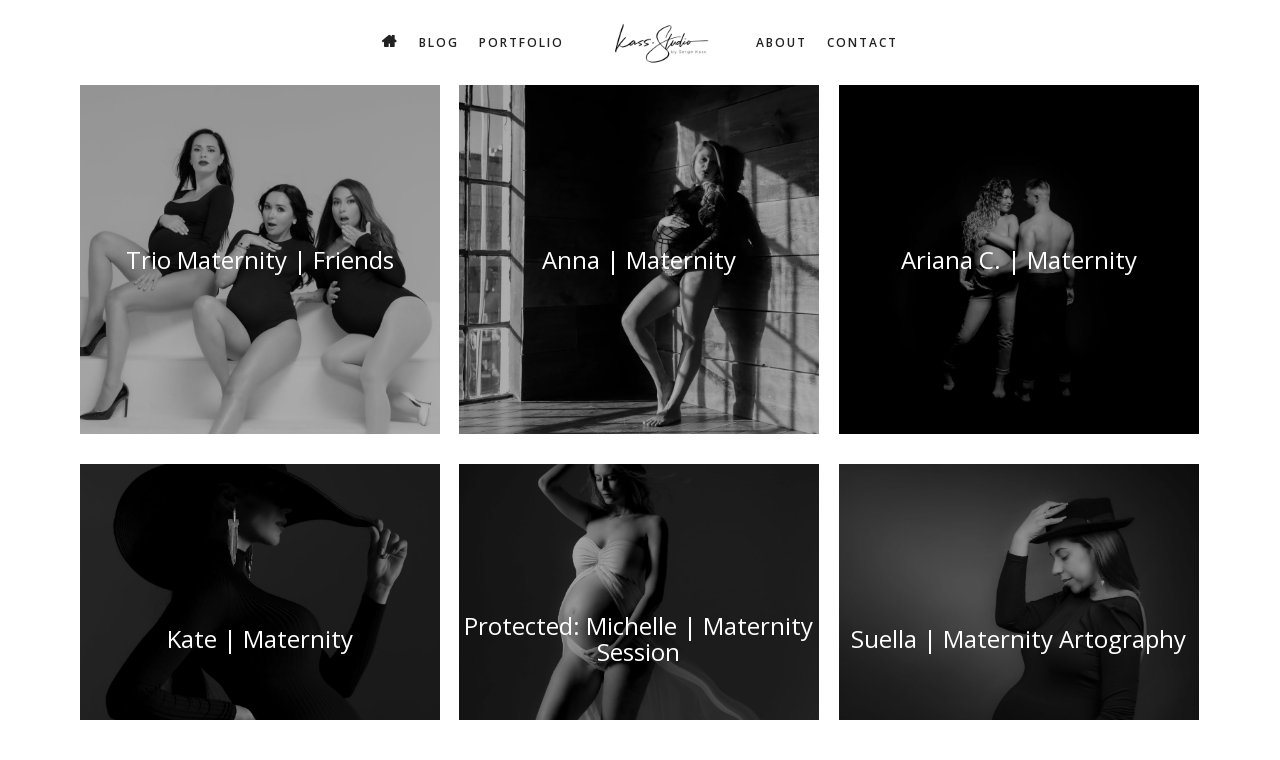

--- FILE ---
content_type: text/html; charset=UTF-8
request_url: https://kass.studio/portfolio-category/maternity/
body_size: 9459
content:
<!DOCTYPE html><html class=no-js lang=en-US> <!--<![endif]--><head><meta charset="UTF-8"><meta name="viewport" content="width=device-width, initial-scale=1"><link rel=preconnect href=https://fonts.gstatic.com><title>Maternity Portfolio NYC - Maternity Photo &amp; Video - KASS STUDIO - Photography &amp; Cinema in NYC &amp; MIAMI</title><meta name="description" content="Maternity Portfolio - All works in categoryMaternity - Photo &amp; Video - KASS STUDIO - Photography &amp; Cinema in NYC &amp; MIAMI"><meta name="robots" content="max-snippet:-1, max-image-preview:large, max-video-preview:-1"><link rel=canonical href=https://kass.studio/portfolio-category/maternity/><meta property="og:locale" content="en_US"><meta property="og:type" content="object"><meta property="og:title" content="Maternity Portfolio NYC - Maternity Photo &amp; Video - KASS STUDIO - Photography &amp; Cinema in NYC &amp; MIAMI"><meta property="og:description" content="Maternity Portfolio - All works in categoryMaternity - Photo &amp; Video - KASS STUDIO - Photography &amp; Cinema in NYC &amp; MIAMI"><meta property="og:url" content="https://kass.studio/portfolio-category/maternity/"><meta property="og:site_name" content="KASS STUDIO - Photography &amp; Cinema in NYC &amp; MIAMI"><meta property="og:image" content="https://kass.studio/wp-content/uploads/2020/04/sergey-kass-NYC.jpg"><meta property="og:image:secure_url" content="https://kass.studio/wp-content/uploads/2020/04/sergey-kass-NYC.jpg"><meta property="og:image:width" content="1280"><meta property="og:image:height" content="960"><meta name="twitter:card" content="summary_large_image"><meta name="twitter:description" content="Maternity Portfolio - All works in categoryMaternity - Photo &amp; Video - KASS STUDIO - Photography &amp; Cinema in NYC &amp; MIAMI"><meta name="twitter:title" content="Maternity Portfolio NYC - Maternity Photo &amp; Video - KASS STUDIO - Photography &amp; Cinema in NYC &amp; MIAMI"><meta name="twitter:image" content="https://kass.studio/wp-content/uploads/2020/04/sergey-kass-NYC.jpg"> <script type=application/ld+json class='yoast-schema-graph yoast-schema-graph--main'>{"@context":"https://schema.org","@graph":[{"@type":"Organization","@id":"https://kass.studio/#organization","name":"Kass Studio NYC - Upscale Photography Services","url":"https://kass.studio/","sameAs":[],"logo":{"@type":"ImageObject","@id":"https://kass.studio/#logo","inLanguage":"en-US","url":"https://kass.studio/wp-content/uploads/2020/04/KASSSTUDIO-Black-logo-e1587152836173.png","width":1000,"height":278,"caption":"Kass Studio NYC - Upscale Photography Services"},"image":{"@id":"https://kass.studio/#logo"}},{"@type":"WebSite","@id":"https://kass.studio/#website","url":"https://kass.studio/","name":"KASS STUDIO - Photography &amp; Cinema in NYC &amp; MIAMI","inLanguage":"en-US","description":"Upscale photography and cinematography service in New York City &amp; Miami","publisher":{"@id":"https://kass.studio/#organization"},"potentialAction":[{"@type":"SearchAction","target":"https://kass.studio/?s={search_term_string}","query-input":"required name=search_term_string"}]},{"@type":"CollectionPage","@id":"https://kass.studio/portfolio-category/maternity/#webpage","url":"https://kass.studio/portfolio-category/maternity/","name":"Maternity Portfolio NYC - Maternity Photo &amp; Video - KASS STUDIO - Photography &amp; Cinema in NYC &amp; MIAMI","isPartOf":{"@id":"https://kass.studio/#website"},"inLanguage":"en-US","description":"Maternity Portfolio - All works in categoryMaternity - Photo & Video - KASS STUDIO - Photography &amp; Cinema in NYC &amp; MIAMI"}]}</script> <link rel=dns-prefetch href=//s.w.org><link rel=alternate type=application/rss+xml title="KASS STUDIO - Photography &amp; Cinema in NYC &amp; MIAMI &raquo; Feed" href=https://kass.studio/feed/><link rel=alternate type=application/rss+xml title="KASS STUDIO - Photography &amp; Cinema in NYC &amp; MIAMI &raquo; Comments Feed" href=https://kass.studio/comments/feed/><link rel=alternate type=application/rss+xml title="KASS STUDIO - Photography &amp; Cinema in NYC &amp; MIAMI &raquo; Maternity Category Feed" href=https://kass.studio/portfolio-category/maternity/feed/> <script>window._wpemojiSettings={"baseUrl":"https:\/\/s.w.org\/images\/core\/emoji\/12.0.0-1\/72x72\/","ext":".png","svgUrl":"https:\/\/s.w.org\/images\/core\/emoji\/12.0.0-1\/svg\/","svgExt":".svg","source":{"concatemoji":"https:\/\/kass.studio\/wp-includes\/js\/wp-emoji-release.min.js?ver=5.2.4"}};!function(a,b,c){function d(a,b){var c=String.fromCharCode;l.clearRect(0,0,k.width,k.height),l.fillText(c.apply(this,a),0,0);var d=k.toDataURL();l.clearRect(0,0,k.width,k.height),l.fillText(c.apply(this,b),0,0);var e=k.toDataURL();return d===e}function e(a){var b;if(!l||!l.fillText)return!1;switch(l.textBaseline="top",l.font="600 32px Arial",a){case"flag":return!(b=d([55356,56826,55356,56819],[55356,56826,8203,55356,56819]))&&(b=d([55356,57332,56128,56423,56128,56418,56128,56421,56128,56430,56128,56423,56128,56447],[55356,57332,8203,56128,56423,8203,56128,56418,8203,56128,56421,8203,56128,56430,8203,56128,56423,8203,56128,56447]),!b);case"emoji":return b=d([55357,56424,55356,57342,8205,55358,56605,8205,55357,56424,55356,57340],[55357,56424,55356,57342,8203,55358,56605,8203,55357,56424,55356,57340]),!b}return!1}function f(a){var c=b.createElement("script");c.src=a,c.defer=c.type="text/javascript",b.getElementsByTagName("head")[0].appendChild(c)}var g,h,i,j,k=b.createElement("canvas"),l=k.getContext&&k.getContext("2d");for(j=Array("flag","emoji"),c.supports={everything:!0,everythingExceptFlag:!0},i=0;i<j.length;i++)c.supports[j[i]]=e(j[i]),c.supports.everything=c.supports.everything&&c.supports[j[i]],"flag"!==j[i]&&(c.supports.everythingExceptFlag=c.supports.everythingExceptFlag&&c.supports[j[i]]);c.supports.everythingExceptFlag=c.supports.everythingExceptFlag&&!c.supports.flag,c.DOMReady=!1,c.readyCallback=function(){c.DOMReady=!0},c.supports.everything||(h=function(){c.readyCallback()},b.addEventListener?(b.addEventListener("DOMContentLoaded",h,!1),a.addEventListener("load",h,!1)):(a.attachEvent("onload",h),b.attachEvent("onreadystatechange",function(){"complete"===b.readyState&&c.readyCallback()})),g=c.source||{},g.concatemoji?f(g.concatemoji):g.wpemoji&&g.twemoji&&(f(g.twemoji),f(g.wpemoji)))}(window,document,window._wpemojiSettings);</script> <style>img.wp-smiley,img.emoji{display:inline!important;border:none!important;box-shadow:none!important;height:1em!important;width:1em!important;margin:0 .07em!important;vertical-align:-.1em!important;background:none!important;padding:0!important}</style><link rel=stylesheet href=https://kass.studio/wp-content/cache/minify/A.16695.css.pagespeed.cf.cqGPjpKB7f.css media=all><style id=the-grid-inline-css>.tolb-holder{background:rgba(0,0,0,0.8)}.tolb-holder .tolb-close,.tolb-holder .tolb-title,.tolb-holder .tolb-counter,.tolb-holder .tolb-next i,.tolb-holder .tolb-prev
i{color:#fff}.tolb-holder .tolb-load{border-color:rgba(255,255,255,0.2);border-left:3px solid #fff}.to-heart-icon,.to-heart-icon svg,.to-post-like,.to-post-like .to-like-count{position:relative;display:inline-block}.to-post-like{width:auto;cursor:pointer;font-weight:400}.to-heart-icon{float:left;margin:0
4px 0 0}.to-heart-icon
svg{overflow:visible;width:15px;height:14px}.to-heart-icon
g{-webkit-transform:scale(1);transform:scale(1)}.to-heart-icon
path{-webkit-transform:scale(1);transform:scale(1);transition:fill .4s ease,stroke .4s ease}.no-liked .to-heart-icon
path{fill:#999;stroke:#999}.empty-heart .to-heart-icon
path{fill:transparent!important;stroke:#999}.liked .to-heart-icon path,.to-heart-icon svg:hover
path{fill:#ff6863!important;stroke:#ff6863!important}@keyframes
heartBeat{0%{transform:scale(1)}20%{transform:scale(.8)}30%{transform:scale(.95)}45%{transform:scale(.75)}50%{transform:scale(.85)}100%{transform:scale(.9)}}@-webkit-keyframes
heartBeat{0%,100%,50%{-webkit-transform:scale(1)}20%{-webkit-transform:scale(.8)}30%{-webkit-transform:scale(.95)}45%{-webkit-transform:scale(.75)}}.heart-pulse
g{-webkit-animation-name:heartBeat;animation-name:heartBeat;-webkit-animation-duration:1s;animation-duration:1s;-webkit-animation-iteration-count:infinite;animation-iteration-count:infinite;-webkit-transform-origin:50% 50%;transform-origin:50% 50%}.to-post-like
a{color:inherit!important;fill:inherit!important;stroke:inherit!important}</style><link rel=stylesheet href=https://kass.studio/wp-content/cache/minify/c6de4.css media=all> <script>var IwNRCargs={"rightclick":"Y","draganddrop":"Y"};</script> <script src=https://kass.studio/wp-content/cache/minify/b6b05.js.pagespeed.jm.njvIM84kwx.js></script> <script>var get={"ajaxurl":"https:\/\/kass.studio\/wp-admin\/admin-ajax.php","siteurl":"https:\/\/kass.studio\/wp-content\/themes\/wiso"};</script> <script src=https://kass.studio/wp-content/cache/minify/b1bc1.js.pagespeed.jm.5jn-Lksq-4.js></script> <script>var bwg_objectsL10n={"bwg_field_required":"field is required.","bwg_mail_validation":"This is not a valid email address.","bwg_search_result":"There are no images matching your search.","bwg_select_tag":"Select Tag","bwg_order_by":"Order By","bwg_search":"Search","bwg_show_ecommerce":"Show Ecommerce","bwg_hide_ecommerce":"Hide Ecommerce","bwg_show_comments":"Show Comments","bwg_hide_comments":"Hide Comments","bwg_restore":"Restore","bwg_maximize":"Maximize","bwg_fullscreen":"Fullscreen","bwg_exit_fullscreen":"Exit Fullscreen","bwg_search_tag":"SEARCH...","bwg_tag_no_match":"No tags found","bwg_all_tags_selected":"All tags selected","bwg_tags_selected":"tags selected","play":"Play","pause":"Pause","is_pro":"","bwg_play":"Play","bwg_pause":"Pause","bwg_hide_info":"Hide info","bwg_show_info":"Show info","bwg_hide_rating":"Hide rating","bwg_show_rating":"Show rating","ok":"Ok","cancel":"Cancel","select_all":"Select all","lazy_load":"1","lazy_loader":"https:\/\/kass.studio\/wp-content\/plugins\/photo-gallery\/images\/ajax_loader.png","front_ajax":"0"};</script> <script src=https://kass.studio/wp-content/cache/minify/bab42.js.pagespeed.jm.OuJUCQmXCF.js></script> <script>var mejsL10n={"language":"en","strings":{"mejs.install-flash":"You are using a browser that does not have Flash player enabled or installed. Please turn on your Flash player plugin or download the latest version from https:\/\/get.adobe.com\/flashplayer\/","mejs.fullscreen-off":"Turn off Fullscreen","mejs.fullscreen-on":"Go Fullscreen","mejs.download-video":"Download Video","mejs.fullscreen":"Fullscreen","mejs.time-jump-forward":["Jump forward 1 second","Jump forward %1 seconds"],"mejs.loop":"Toggle Loop","mejs.play":"Play","mejs.pause":"Pause","mejs.close":"Close","mejs.time-slider":"Time Slider","mejs.time-help-text":"Use Left\/Right Arrow keys to advance one second, Up\/Down arrows to advance ten seconds.","mejs.time-skip-back":["Skip back 1 second","Skip back %1 seconds"],"mejs.captions-subtitles":"Captions\/Subtitles","mejs.captions-chapters":"Chapters","mejs.none":"None","mejs.mute-toggle":"Mute Toggle","mejs.volume-help-text":"Use Up\/Down Arrow keys to increase or decrease volume.","mejs.unmute":"Unmute","mejs.mute":"Mute","mejs.volume-slider":"Volume Slider","mejs.video-player":"Video Player","mejs.audio-player":"Audio Player","mejs.ad-skip":"Skip ad","mejs.ad-skip-info":["Skip in 1 second","Skip in %1 seconds"],"mejs.source-chooser":"Source Chooser","mejs.stop":"Stop","mejs.speed-rate":"Speed Rate","mejs.live-broadcast":"Live Broadcast","mejs.afrikaans":"Afrikaans","mejs.albanian":"Albanian","mejs.arabic":"Arabic","mejs.belarusian":"Belarusian","mejs.bulgarian":"Bulgarian","mejs.catalan":"Catalan","mejs.chinese":"Chinese","mejs.chinese-simplified":"Chinese (Simplified)","mejs.chinese-traditional":"Chinese (Traditional)","mejs.croatian":"Croatian","mejs.czech":"Czech","mejs.danish":"Danish","mejs.dutch":"Dutch","mejs.english":"English","mejs.estonian":"Estonian","mejs.filipino":"Filipino","mejs.finnish":"Finnish","mejs.french":"French","mejs.galician":"Galician","mejs.german":"German","mejs.greek":"Greek","mejs.haitian-creole":"Haitian Creole","mejs.hebrew":"Hebrew","mejs.hindi":"Hindi","mejs.hungarian":"Hungarian","mejs.icelandic":"Icelandic","mejs.indonesian":"Indonesian","mejs.irish":"Irish","mejs.italian":"Italian","mejs.japanese":"Japanese","mejs.korean":"Korean","mejs.latvian":"Latvian","mejs.lithuanian":"Lithuanian","mejs.macedonian":"Macedonian","mejs.malay":"Malay","mejs.maltese":"Maltese","mejs.norwegian":"Norwegian","mejs.persian":"Persian","mejs.polish":"Polish","mejs.portuguese":"Portuguese","mejs.romanian":"Romanian","mejs.russian":"Russian","mejs.serbian":"Serbian","mejs.slovak":"Slovak","mejs.slovenian":"Slovenian","mejs.spanish":"Spanish","mejs.swahili":"Swahili","mejs.swedish":"Swedish","mejs.tagalog":"Tagalog","mejs.thai":"Thai","mejs.turkish":"Turkish","mejs.ukrainian":"Ukrainian","mejs.vietnamese":"Vietnamese","mejs.welsh":"Welsh","mejs.yiddish":"Yiddish"}};</script> <script src=https://kass.studio/wp-content/cache/minify/864c2.js.pagespeed.jm.oj-Ok-D57Y.js></script> <script>var _wpmejsSettings={"pluginPath":"\/wp-includes\/js\/mediaelement\/","classPrefix":"mejs-","stretching":"responsive"};</script> <link rel=https://api.w.org/ href=https://kass.studio/wp-json/><link rel=EditURI type=application/rsd+xml title=RSD href=https://kass.studio/xmlrpc.php?rsd><link rel=wlwmanifest type=application/wlwmanifest+xml href=https://kass.studio/wp-includes/wlwmanifest.xml><meta name="generator" content="WordPress 5.2.4"><meta name="generator" content="Powered by WPBakery Page Builder - drag and drop page builder for WordPress.">
<!--[if lte IE 9]><link
rel=stylesheet type=text/css href=https://kass.studio/wp-content/plugins/js_composer/assets/css/vc_lte_ie9.min.css media=screen><![endif]--><link rel=icon href=https://kass.studio/wp-content/uploads/2022/08/xcropped-android-chrome-512x512.png.pagespeed.ic.CrftXpMNPk.webp sizes=32x32><link rel=icon href=https://kass.studio/wp-content/uploads/2022/08/xcropped-android-chrome-512x512.png.pagespeed.ic.CrftXpMNPk.webp sizes=192x192><link rel=apple-touch-icon-precomposed href=https://kass.studio/wp-content/uploads/2022/08/xcropped-android-chrome-512x512.png.pagespeed.ic.CrftXpMNPk.webp><meta name="msapplication-TileImage" content="https://kass.studio/wp-content/uploads/2022/08/cropped-android-chrome-512x512.png">
<noscript><style>.wpb_animate_when_almost_visible{opacity:1}</style></noscript></head><body data-rsssl=1 class="archive tax-portfolio-category term-maternity term-63  wpb-js-composer js-comp-ver-5.4.7 vc_responsive"><div class=preloader-text><div class=text-wrap>
K</div>
<span>loading...</span></div><div class="main-wrapper  " data-sound=https://kass.studio/wp-content/themes/wiso/assets/audio/ data-top=992><div class="header_top_bg "><div class=container-fluid><div class=row><div class=col-xs-12><header class="right-menu modern">
<a href=# class=mob-nav><div class=hamburger>
<span class=line></span>
<span class=line></span>
<span class=line></span></div>
</a><div class=logo-mobile>  <a href=https://kass.studio/ class=logo><img src=https://kass.studio/wp-content/uploads/2020/08/xKASS-Studio-5-black-low-res.png.pagespeed.ic.eCSJwZ0byL.webp alt="KASS STUDIO - Photography &amp; Cinema in NYC &amp; MIAMI" class=main-logo><img src=https://kass.studio/wp-content/uploads/2020/08/xKASS-Studio-5-black-low-res.png.pagespeed.ic.eCSJwZ0byL.webp alt="KASS STUDIO - Photography &amp; Cinema in NYC &amp; MIAMI" class=logo-hover>
<img src=https://kass.studio/wp-content/uploads/2020/08/xKASS-Studio-5-black-low-res.png.pagespeed.ic.eCSJwZ0byL.webp alt="KASS STUDIO - Photography &amp; Cinema in NYC &amp; MIAMI" class="main-logo logo-mobile">
</a></div><nav id=topmenu class=topmenu>
<a href=# class=mob-nav-close>
<span>close</span><div class=hamburger>
<span class=line></span>
<span class=line></span></div>
</a><span class=search-icon-wrapper>
<i class="ion-android-search open-search"></i><div class=site-search id=search-box><div class=close-search>
<span class=line></span>
<span class=line></span></div><div class=form-container><div class=container><div class=row><div class=col-lg-12><form role=search method=get class=search-form action=https://kass.studio/><div class=input-group>
<input type=search value name=s class=search-field placeholder=Search... required></div></form></div></div></div></div></div>
</span><div class=menu-wrapper><ul id=menu-main-menu-demo-left class=menu><li id=menu-item-7935 class="menu-item menu-item-type-post_type menu-item-object-page menu-item-home menu-item-7935"><a href=https://kass.studio/><i style=font-size:16px; class="fa fa-home"></i></a></li><li id=menu-item-8878 class="menu-item menu-item-type-post_type menu-item-object-page current_page_parent menu-item-8878"><a href=https://kass.studio/blog/>Blog</a></li><li id=menu-item-7605 class="menu-item menu-item-type-post_type menu-item-object-page menu-item-7605"><a href=https://kass.studio/portfolio/>Portfolio</a></li></ul>
<a href=https://kass.studio/ class=logo><img src=https://kass.studio/wp-content/uploads/2020/08/xKASS-Studio-5-black-low-res.png.pagespeed.ic.eCSJwZ0byL.webp alt="KASS STUDIO - Photography &amp; Cinema in NYC &amp; MIAMI" class=main-logo><img src=https://kass.studio/wp-content/uploads/2020/08/xKASS-Studio-5-black-low-res.png.pagespeed.ic.eCSJwZ0byL.webp alt="KASS STUDIO - Photography &amp; Cinema in NYC &amp; MIAMI" class=logo-hover>
<img src=https://kass.studio/wp-content/uploads/2020/08/xKASS-Studio-5-black-low-res.png.pagespeed.ic.eCSJwZ0byL.webp alt="KASS STUDIO - Photography &amp; Cinema in NYC &amp; MIAMI" class="main-logo logo-mobile">
</a><ul id=menu-main-menu-demo-right class=menu><li id=menu-item-7604 class="menu-item menu-item-type-post_type menu-item-object-page menu-item-7604"><a href=https://kass.studio/about-us/>About</a></li><li id=menu-item-9236 class="menu-item menu-item-type-post_type menu-item-object-page menu-item-9236"><a href=https://kass.studio/contact-us/>Contact</a></li></ul><ul class="menu-categories-blck menu"><li><a href=/category-weddings/>Weddings</a></li><li><a href=/category-bodoir/>Boudoir</a></li><li><a href=/category-elopements/>Elopements</a></li><li><a href=/category-events/>Events</a></li><li><a href=/category-commercials/>Commercials</a></li><li><a href=/category-maternity/>Maternity</a></li></ul><div class=socials-share><div class=single-share><div class=ft-part><ul class=social-list><li>
<a href="http://linkedin.com/shareArticle?mini=true&amp;url=https://kass.studio/portfolio-item/trio-maternity-friends/&amp;title=Trio+Maternity+%7C+Friends" target=_blank class=linkedin><i class="fa fa-linkedin-square"></i></a></li><li>
<a href="http://twitter.com/home?status=Trio+Maternity+%7C+Friends+https://kass.studio/portfolio-item/trio-maternity-friends/" class=twitter target=_blank title=Tweet><i class="fa fa-twitter"></i></a></li><li>
<a href="http://www.facebook.com/sharer.php?u=https://kass.studio/portfolio-item/trio-maternity-friends/&amp;t=Trio+Maternity+%7C+Friends" class=facebook target=_blank><i class="fa fa-facebook-square"></i></a></li><li>
<a href="http://pinterest.com/pin/create/link/?url=https://https%3A%2F%2Fkass.studio%2Fportfolio-item%2Ftrio-maternity-friends%2F&amp;media=&amp;description=Trio Maternity | Friends" class=pinterest target=_blank title="Pin This Post"><i class="fa fa-pinterest-square"></i></a></li></ul></div></div></div></div>
<span class=f-right>
</span></nav></header></div></div></div></div><div class="container margin-lg-50b margin-xs-10b archive-client"><div class="portfolio-wrapper clearfix"><div class="portfolio no-padd col-3 simple clearfix" data-space=10><div class="wpb_column vc_column_container vc_col-sm-12  margin-lg-50b margin-xs-10b"><div class="vc_column-inner "><div class=wpb_wrapper><div class="item block_item_0">
<a href=https://kass.studio/portfolio-item/trio-maternity-friends/ class="item-link gridrotate-alb default" target=_self><div class=item-img><div class=images-one>
<img src=https://kass.studio/wp-content/uploads/2022/03/xKSS8983-Edit-2.jpg.pagespeed.ic.DQuyEqifun.webp alt class=s-img-switch></div></div><div class=item-overlay><h5 class="portfolio-title">Trio Maternity | Friends</h5></h5></div>
</a></div><div class="item block_item_0">
<a href=https://kass.studio/portfolio-item/anna-maternity/ class="item-link gridrotate-alb default" target=_self><div class=item-img><div class=images-one>
<img src=https://kass.studio/wp-content/uploads/2022/03/xKSS4287-Edit-2.jpg.pagespeed.ic.a8lrgm5pWd.webp alt class=s-img-switch></div></div><div class=item-overlay><h5 class="portfolio-title">Anna | Maternity</h5></h5></div>
</a></div><div class="item block_item_0">
<a href=https://kass.studio/portfolio-item/ariana-c-maternity/ class="item-link gridrotate-alb default" target=_self><div class=item-img><div class=images-one>
<img src=https://kass.studio/wp-content/uploads/2022/01/xKSS5508-Edit-2.jpg.pagespeed.ic.NTpKwsxHF1.webp alt class=s-img-switch></div></div><div class=item-overlay><h5 class="portfolio-title">Ariana C. | Maternity</h5></h5></div>
</a></div><div class="item block_item_0">
<a href=https://kass.studio/portfolio-item/kate-maternity/ class="item-link gridrotate-alb default" target=_self><div class=item-img><div class=images-one>
<img src=https://kass.studio/wp-content/uploads/2021/04/KSS5499-Edit-3.jpg alt class=s-img-switch></div></div><div class=item-overlay><h5 class="portfolio-title">Kate | Maternity</h5></h5></div>
</a></div><div class="item block_item_0">
<a href=https://kass.studio/portfolio-item/michelle-maternity-photo-session/ class="item-link gridrotate-alb default" target=_self><div class=item-img><div class=images-one>
<img src=https://kass.studio/wp-content/uploads/2020/12/xKSS0386-Edit-Edit-2.jpg.pagespeed.ic.5aGhLvXRyl.webp alt class=s-img-switch></div></div><div class=item-overlay><h5 class="portfolio-title">Protected: Michelle | Maternity Session</h5></h5></div>
</a></div><div class="item block_item_0">
<a href=https://kass.studio/portfolio-item/suella-maternity-artography/ class="item-link gridrotate-alb default" target=_self><div class=item-img><div class=images-one>
<img src=https://kass.studio/wp-content/uploads/2020/11/xKSS2617-Edit-4.jpg.pagespeed.ic.ViRZqLjgfE.webp alt class=s-img-switch></div></div><div class=item-overlay><h5 class="portfolio-title">Suella | Maternity Artography</h5></h5></div>
</a></div><div class="item block_item_0">
<a href=https://kass.studio/portfolio-item/mishel-kay-maternity-in-chiaroscuro/ class="item-link gridrotate-alb default" target=_self><div class=item-img><div class=images-one>
<img src=https://kass.studio/wp-content/uploads/2020/07/KSS2646-Edit-Edit-1024x619.jpg alt class=s-img-switch></div></div><div class=item-overlay><h5 class="portfolio-title">Mishel Kay | Maternity in Chiaroscuro</h5></h5></div>
</a></div><div class="item block_item_0">
<a href=https://kass.studio/portfolio-item/karinas-maternity/ class="item-link gridrotate-alb default" target=_self><div class=item-img><div class=images-one>
<img src=https://kass.studio/wp-content/uploads/2019/08/Maternity.jpg alt class=s-img-switch></div></div><div class=item-overlay><h5 class="portfolio-title">Karina&#8217;s Maternity | Studio Session</h5></h5></div>
</a></div></div></div></div></div></div></div></div><footer id=footer class=" modern"><div class=socials-share><div class=single-share><div class=ft-part><ul class="social-list 1"><li>
<a href="http://linkedin.com/shareArticle?mini=true&amp;url=https://kass.studio/portfolio-item/trio-maternity-friends/&amp;title=Trio+Maternity+%7C+Friends" target=_blank class=linkedin><i class="fa fa-linkedin-square"></i></a></li><li>
<a href="http://twitter.com/home?status=Trio+Maternity+%7C+Friends+https://kass.studio/portfolio-item/trio-maternity-friends/" class=twitter target=_blank title=Tweet><i class="fa fa-twitter"></i></a></li><li>
<a href="http://www.facebook.com/sharer.php?u=https://kass.studio/portfolio-item/trio-maternity-friends/&amp;t=Trio+Maternity+%7C+Friends" class=facebook target=_blank><i class="fa fa-facebook-square"></i></a></li><li>
<a href="http://pinterest.com/pin/create/link/?url=https://https%3A%2F%2Fkass.studio%2Fportfolio-item%2Ftrio-maternity-friends%2F&amp;media=&amp;description=Trio Maternity | Friends" class=pinterest target=_blank title="Pin This Post"><i class="fa fa-pinterest-square"></i></a></li></ul></div></div></div><div class=container><div class="widg clearfix"><div id=wiso_socials_link_widget-6 class="sidebar-item col-xs-12 col-sm-6 col-md-4 SocialLinkWidget"><div class=item-wrap><div class=wiso-widget-social-link><h3 class="wiso-widget-social-title">Join us</h3>
<a href=https://www.facebook.com/www.kass.studio class="fa fa-facebook"></a>
<a href=https://www.instagram.com/kass.studio/ class="fa fa-instagram"></a>
<a href=https://www.pinterest.com/KassStudio/ class="fa fa-pinterest"></a></div></div></div><div id=instagram_widget-4 class="sidebar-item col-xs-12 col-sm-6 col-md-4 WisoInstagramWidget"><div class=item-wrap><div class="quze-widget-user quze-widget-border-bottom"><h3 class="insta-title">INSTAGRAM FEED</h3><div class="images-wrap clearfix"></div><div class=instagram-text>
<a href=https://www.instagram.com/kass.studio>@kass.studio</a></div><style>.wdi_feed_thumbnail_1 .wdi_feed_container{border-bottom:initial!important;background-color:initial!important}.wdi_feed_theme_1 .wdi_feed_wrapper{background-color:initial!important}.wdi_feed_thumbnail_1 .wdi_photo_wrap_inner{border:5px solid #fcf9f6!important;background-color:initial!important}</style></div></div></div><div id=text-3 class="sidebar-item col-xs-12 col-sm-6 col-md-4 widget_text"><div class=item-wrap><h5>CONTACT US</h5><div class=textwidget><div style="text-align: center;color:#f0f0f0;"><p>We strive to respond to your requests in a timely manner so try to contact us directly either by Phone, Email or even Messanger.</p><p>&nbsp;</p><p>Call us: +1 718-288-2215<br>
or send mail: info@kass.studio</p></div></div></div></div></div></div><div class="footer-bottom-wrap "><div class=container><div class="row flex-wrap"><div class="copyright col-xs-12 text-center ">
KASS STUDIO ©2022 All rights reserved. <a href=/privacy-policy/>Privacy Policy</a>.</div><div class="col-xs-12 footer-menu-wrap text-center  text-center"><ul id=menu-footer class=anchor-navigation><li id=menu-item-7242 class="menu-item menu-item-type-post_type menu-item-object-page menu-item-home menu-item-7242"><a href=https://kass.studio/>Home</a></li><li id=menu-item-8879 class="menu-item menu-item-type-post_type menu-item-object-page current_page_parent menu-item-8879"><a href=https://kass.studio/blog/>Blog</a></li><li id=menu-item-7241 class="menu-item menu-item-type-post_type menu-item-object-page menu-item-7241"><a href=https://kass.studio/portfolio/>Portfolio</a></li><li id=menu-item-7240 class="menu-item menu-item-type-post_type menu-item-object-page menu-item-7240"><a href=https://kass.studio/about-us/>About</a></li><li id=menu-item-9234 class="menu-item menu-item-type-post_type menu-item-object-page menu-item-9234"><a href=https://kass.studio/contact-us/>Contact</a></li></ul></div></div></div></div></footer><div class=fullview><div class=fullview__close></div></div><style>@media screen and (max-device-width:1023px){#wpfront-scroll-top-container{visibility:hidden}}</style><div id=wpfront-scroll-top-container>
<i class="fas fa-chevron-up"></i></div><style>#wpfront-scroll-top-container i{color:#000}#wpfront-scroll-top-container i{color:#fff;font-size:24px;text-align:center;padding:13px 0 0 15px}#wpfront-scroll-top-container{background:#222;right:0!important;width:50px;height:50px}</style> <script>function wpfront_scroll_top_init(){if(typeof wpfront_scroll_top=="function"&&typeof jQuery!=="undefined"){wpfront_scroll_top({"scroll_offset":100,"button_width":0,"button_height":0,"button_opacity":0.8,"button_fade_duration":200,"scroll_duration":400,"location":2,"marginX":20,"marginY":20,"hide_iframe":false,"auto_hide":false,"auto_hide_after":5,"button_action":"top","button_action_element_selector":"","button_action_container_selector":"html, body","button_action_element_offset":0});}else{setTimeout(wpfront_scroll_top_init,100);}}wpfront_scroll_top_init();</script> <script>function qodeblockBlocksShare(url,title,w,h){var left=(window.innerWidth/2)-(w/2);var top=(window.innerHeight/2)-(h/2);return window.open(url,title,'toolbar=no, location=no, directories=no, status=no, menubar=no, scrollbars=no, resizable=no, copyhistory=no, width=600, height=600, top='+top+', left='+left);}</script> <style media=all>#post-body-content .menu-item .style-option{display:none}#post-body-content .menu-item .sign-up-item{display:none}#post-body-content .menu-item.menu-item-depth-0 .style-option{display:block;margin:10px
2px 0}#post-body-content .menu-item.menu-item-depth-1 .sign-up-item{display:block;margin:10px
2px 0}</style><link rel=stylesheet id=wiso_dynamic-css-css href='https://kass.studio/wp-admin/admin-ajax.php?action=wiso_dynamic_css&#038;post=10624&#038;ver=5.2.4' type=text/css media=all> <script src=https://kass.studio/wp-content/cache/minify/1bc6e.js.pagespeed.ce.iQocbEoeUr.js></script> <script>var tg_global_var={"url":"https:\/\/kass.studio\/wp-admin\/admin-ajax.php","nonce":"4d4c8abffa","is_mobile":null,"mediaelement":"1","mediaelement_ex":"1","lightbox_autoplay":"","debounce":"","meta_data":null,"main_query":{"portfolio-category":"maternity","error":"","m":"","p":0,"post_parent":"","subpost":"","subpost_id":"","attachment":"","attachment_id":0,"name":"","pagename":"","page_id":0,"second":"","minute":"","hour":"","day":0,"monthnum":0,"year":0,"w":0,"category_name":"","tag":"","cat":"","tag_id":"","author":"","author_name":"","feed":"","tb":"","paged":0,"meta_key":"","meta_value":"","preview":"","s":"","sentence":"","title":"","fields":"","menu_order":"","embed":"","category__in":[],"category__not_in":[],"category__and":[],"post__in":[],"post__not_in":[],"post_name__in":[],"tag__in":[],"tag__not_in":[],"tag__and":[],"tag_slug__in":[],"tag_slug__and":[],"post_parent__in":[],"post_parent__not_in":[],"author__in":[],"author__not_in":[],"ignore_sticky_posts":false,"suppress_filters":false,"cache_results":true,"update_post_term_cache":true,"lazy_load_term_meta":true,"update_post_meta_cache":true,"post_type":"","posts_per_page":9,"nopaging":false,"comments_per_page":"50","no_found_rows":false,"taxonomy":"portfolio-category","term":"maternity","order":"DESC"}};</script> <script src=https://kass.studio/wp-content/cache/minify/6caa9.js></script> <script>(function($){$(window).on('load',function(){$('.dgwt-jg-gallery').each(function(){var $gallery=$(this),$item=$gallery.find('.dgwt-jg-item');if($gallery.length>0&&$item.length>0){$item.children('img').each(function(){if(typeof $(this).attr('srcset')!=='undefined'){$(this).attr('data-jg-srcset',$(this).attr('srcset'));$(this).removeAttr('srcset')}});$gallery.justifiedGallery({lastRow:'nojustify',captions:!1,margins:3,rowHeight:$gallery.data('height'),maxRowHeight:-1,thumbnailPath:function(currentPath,width,height,$image){if(typeof $image.data('jg-srcset')==='undefined'){return currentPath}var srcset=$image.data('jg-srcset');if($image.length>0&&srcset.length>0){var path,sizes=[],sizesTemp=[],urls=srcset.split(",");if(urls.length>0){for(i=0;i<urls.length;i++){var url,sizeW,item=urls[i].trim().split(" ");if(typeof item[0]!='undefined'&&typeof item[1]!='undefined'){var sizeW=item[1].replace('w','');sizesTemp[sizeW]={width:item[1].replace('w',''),url:item[0]}}}for(i=0;i<sizesTemp.length;i++){if(sizesTemp[i]){sizes.push(sizesTemp[i])}}}for(i=0;i<sizes.length;i++){if(sizes[i].width>=width){return sizes[i].url}}return currentPath}else{return currentPath}}}).on('jg.complete',function(e){$item.each(function(){$(this).on('mouseenter mouseleave',function(e){var $this=$(this),width=$this.width(),height=$this.height();var x=(e.pageX-$this.offset().left-(width/2))*(width>height?(height/width):1),y=(e.pageY-$this.offset().top-(height/2))*(height>width?(width/height):1);var dir_num=Math.round((((Math.atan2(y,x)*(180/Math.PI))+180)/90)+3)%4,directions=['top','right','bottom','left'];if(e.type==='mouseenter'){$this.removeClass(function(index,css){return(css.match(/(^|\s)hover-out-\S+/g)||[]).join(' ')});$this.addClass('hover-in-'+directions[dir_num])}if(e.type==='mouseleave'){$this.removeClass(function(index,css){return(css.match(/(^|\s)hover-in-\S+/g)||[]).join(' ')});$this.addClass('hover-out-'+directions[dir_num])}})})})}})})}(jQuery))</script><script>var to_like_post={"url":"https://kass.studio/wp-admin/admin-ajax.php","nonce":"9290ea52d0"};!function(t){"use strict";t(document).ready(function(){t(document).on("click",".to-post-like:not('.to-post-like-unactive')",function(e){e.preventDefault();var o=t(this),n=o.data("post-id"),s=parseInt(o.find(".to-like-count").text());return o.addClass("heart-pulse"),t.ajax({type:"post",url:to_like_post.url,data:{nonce:to_like_post.nonce,action:"to_like_post",post_id:n,like_nb:s},context:o,success:function(e){e&&((o=t(this)).attr("title",e.title),o.find(".to-like-count").text(e.count),o.removeClass(e.remove_class+" heart-pulse").addClass(e.add_class))}}),!1})})}(jQuery);</script> <script async src="https://www.googletagmanager.com/gtag/js?id=UA-156172277-1"></script> <script>window.dataLayer=window.dataLayer||[];function gtag(){dataLayer.push(arguments);}gtag('js',new Date());gtag('config','UA-156172277-1');</script> <link rel=stylesheet id=wiso-fonts href="//fonts.googleapis.com/css?family=Open+Sans%3A300%2C300i%2C400%2C400i%2C600%2C600i%2C700%2C700i%7CPlayfair+Display%3A400%2C400i%2C700%2C700i%26subset%3Dlatin%2Clatin-ext&amp;ver=1.0.0&amp;display=swap" type=text/css media=all></body></html>

--- FILE ---
content_type: text/css
request_url: https://kass.studio/wp-content/cache/minify/c6de4.css
body_size: 4881
content:
.mejs-button button{background-size:232px 16px}.mejs-play button{background-position:-96px 0}.mejs-pause button{background-position:-120px 0}.mejs-stop button{background-position:-144px 0}.mejs-mute button{background-position:-168px 0}.mejs-unmute button{background-position:-192px 0}.mejs-controls .mejs-fullscreen-button button,.mejs-controls .mejs-fullscreen-button.mejs-fullscreen button{background-position:-24px 0}.mejs-controls .mejs-fullscreen-button.mejs-unfullscreen button{background-position:-48px 0}.mejs-controls .mejs-loop-off button,.mejs-controls .mejs-loop-on button{background-position:0 0}.mejs-container,.mejs-video .mejs-mediaelement{background-color:#000}.mejs-controls,.mejs-controls .mejs-volume-button .mejs-volume-slider,.mejs-overlay-button,.mejs-overlay-loading{background-color:#2A2A2A}.mejs-controls .mejs-horizontal-volume-slider .mejs-horizontal-volume-current,.mejs-controls .mejs-time-rail .mejs-time-current,.mejs-controls .mejs-time-rail .mejs-time-handle,.mejs-controls .mejs-volume-slider .mejs-volume-current{background-color:#fff!important}.mejs-controls .mejs-time-rail .mejs-time-loaded,.mejs-controls .mejs-time-rail .mejs-time-total{background-color:rgba(255,255,255,.1)}.mejs-controls .mejs-volume-button .mejs-volume-slider .mejs-volume-total,.mejs-horizontal-volume-slider .mejs-horizontal-volume-total{background-color:rgba(255,255,255,.2)}.mejs-controls .mejs-time-rail .mejs-time-float-corner{border-color:#000 transparent transparent!important}.mejs-controls .mejs-time-rail .mejs-time-float{background-color:#000}.mejs-controls .mejs-time-rail .mejs-time-float-current,.mejs-controls .mejs-time-rail span{color:#f5f6fa!important}.mejs-controls span{color:#444!important}.mejs-controls .mejs-currenttime,.mejs-controls .mejs-duration{color:#fff!important}.mejs-wrapper{padding-bottom:48px}.mejs-container *{margin:0;padding:0;outline:0;-webkit-box-sizing:border-box;-moz-box-sizing:border-box;box-sizing:border-box}.mejs-container ul{list-style:none}.mejs-fullscreen{overflow:hidden!important}.mejs-container-fullscreen{position:fixed;overflow:hidden;z-index:1000;left:0;top:0;right:0;bottom:0}.mejs-container-fullscreen .mejs-mediaelement,.mejs-container-fullscreen video{width:100%;height:100%}.mejs-embed,.mejs-embed body{width:100%;height:100%;margin:0;padding:0;overflow:hidden}.me-plugin{position:absolute}.me-cannotplay a{font-weight:700}.me-cannotplay span{padding:15px;display:none!important}.mejs-mediaelement audio,.mejs-mediaelement video,.mejs-poster{display:block}.mejs-container{position:relative;text-align:left;vertical-align:top;height:auto;font-family:Helvetica,Arial;outline:0!important}.mejs-video .mejs-mediaelement{cursor:pointer}.mejs-inner,.mejs-mediaelement{position:relative;width:100%;height:100%}.mejs-overlay,.mejs-poster{top:0;left:0;width:100%!important;height:100%!important;position:absolute}.mejs-poster{background-size:cover;background-position:50% 50%;background-repeat:no-repeat}:root .mejs-poster img{display:none}.mejs-poster img{border:0;vertical-align:middle}.mejs-overlay-loading{position:absolute;top:50%;left:50%;width:60px;height:60px;border-radius:50%;margin:-30px 0 0 -30px}.mejs-overlay-loading span{position:relative;display:block;width:100%;height:100%;background-position:center;background-repeat:no-repeat}.mejs-overlay-play{cursor:pointer}.mejs-overlay-button{position:absolute;top:50%;left:50%;width:60px!important;height:60px!important;border-radius:50%;margin-top:-30px!important;margin-left:-30px;background-position:-282px 50%;background-size:700px 60px;opacity:1!important}.mejs-overlay-loading{display:none!important}.mejs-controls{position:absolute;display:-webkit-box;display:-webkit-flex;display:-ms-flexbox;display:flex;height:48px;bottom:0;left:0;right:0;width:100%!important;min-width:100%!important;padding:0 18px}.mejs-container-fullscreen .mejs-controls{bottom:0}.mejs-controls>div{position:relative;display:block;font-size:11px}.mejs-controls>div,.mejs-controls>div+div{margin-left:18px}.mejs-controls>div:first-child{margin-left:0}.mejs-button button,.mejs-overlay-button{display:block;height:16px;width:16px;margin-top:16px;padding:0;border:0;background-repeat:no-repeat;font-size:0;line-height:0;opacity:.7;cursor:pointer;background-image:url(/wp-content/plugins/the_grid/frontend/assets/css/sprite.svg);background-color:transparent!important;-webkit-transition:opacity .2s linear;-moz-transition:opacity .2s linear;-ms-transition:opacity .2s linear;-o-transition:opacity .2s linear;transition:opacity .2s linear}.mejs-button button:hover{opacity:1}.mejs-time span{display:block}.mejs-time .mejs-currenttime{line-height:48px}.mejs-controls .mejs-loop-off button{opacity:.5!important}.mejs-controls .mejs-loop-off button:hover,.mejs-controls .mejs-loop-on button{opacity:1!important}.mejs-controls .mejs-time-rail{-webkit-box-flex:1;-webkit-flex-grow:1;-ms-flex-positive:1;flex-grow:1;margin-left:10px}.mejs-controls .mejs-time-rail span{display:block;cursor:pointer}.mejs-controls .mejs-time-rail .mejs-time-total{position:relative;margin-top:21px;height:6px}.mejs-controls .mejs-time-rail .mejs-time-current,.mejs-controls .mejs-time-rail .mejs-time-loaded{width:100%;height:100%;position:absolute;transform-origin:left;transform:scaleX(0)}.mejs-controls .mejs-time-rail .mejs-time-handle{display:none;position:absolute;height:100%;margin:0;width:10px;text-align:center;cursor:pointer}.mejs-controls .mejs-time-rail .mejs-time-float{position:absolute;display:none;width:36px;max-width:36px;text-align:center;margin-top:-25px;margin-left:-16px}.mejs-time-float-current{padding:4px;line-height:11px;font-size:10px;font-weight:100;letter-spacing:.2px}.mejs-controls .mejs-time-rail .mejs-time-float-corner{position:absolute;display:block;margin-left:-6px;width:0;height:0;left:50%;bottom:-10px;border:6px solid;line-height:0}.mejs-controls .mejs-duration-container{margin-left:10px;line-height:48px}.mejs-controls .mejs-volume-button button{position:relative}.mejs-controls .mejs-horizontal-volume-slider{position:relative;display:block!important;height:6px;width:60px;margin-top:21px;margin-left:5px;-webkit-box-sizing:border-box;-moz-box-sizing:border-box;box-sizing:border-box}.mejs-horizontal-volume-slider .mejs-horizontal-volume-handle,.mejs-offscreen{display:none}.mejs-controls .mejs-horizontal-volume-slider:hover{height:6px;margin-top:21px}.mejs-horizontal-volume-slider .mejs-horizontal-volume-total{position:absolute;left:0;height:100%;width:60px}.mejs-horizontal-volume-slider .mejs-horizontal-volume-current{position:absolute;left:0;height:100%;width:48px;max-width:100%}.mejs-controls .mejs-volume-button .mejs-volume-slider{position:absolute;display:none;z-index:1;height:85px;width:24px;top:-85px;left:-6px;margin:0;-webkit-border-radius:0;-moz-border-radius:0;border-radius:0}.mejs-controls .mejs-volume-button .mejs-volume-slider .mejs-volume-total{position:absolute;left:9px;top:6px;width:6px;height:75px;margin:0}.mejs-controls .mejs-volume-button .mejs-volume-slider .mejs-volume-current{position:absolute;left:0;bottom:4px;width:6px;height:60px;margin:0}.mejs-clear{clear:both}@media screen and (max-width:480px){.mejs-video .mejs-button.mejs-fullscreen-button,.mejs-video .mejs-button.mejs-loop-button,.mejs-video .mejs-button.mejs-stop-button,.mejs-video .mejs-controls .mejs-horizontal-volume-slider{display:none!important}.mejs-video .mejs-time-rail{width:50%!important}.mejs-video .mejs-time-total.mejs-time-slider{width:100%!important}.tg-item .mejs-video .mejs-controls .mejs-time-rail{right:88px!important}}@media screen and (max-width:340px){.mejs-video .mejs-time-rail{width:40%!important}}.lg-sub-html,.lg-toolbar{background-color:rgba(0,0,0,.45)}#lg-counter,.lg-outer .lg-video-cont{vertical-align:middle;display:inline-block}@font-face{font-family:lg;src:url(/wp-content/plugins/wiso-plugins/lib/wiso-justified-gallery/assets/fonts/lg.eot?n1z373);src:url(/wp-content/plugins/wiso-plugins/lib/wiso-justified-gallery/assets/fonts/lg.eot?#iefixn1z373) format("embedded-opentype"),url(/wp-content/plugins/wiso-plugins/lib/wiso-justified-gallery/assets/fonts/lg.woff?n1z373) format("woff"),url(/wp-content/plugins/wiso-plugins/lib/wiso-justified-gallery/assets/fonts/lg.ttf?n1z373) format("truetype"),url(/wp-content/plugins/wiso-plugins/lib/wiso-justified-gallery/assets/fonts/lg.svg?n1z373#lg) format("svg");font-weight:400;font-style:normal}.lg-icon{font-family:lg;speak:none;font-style:normal;font-weight:400;font-variant:normal;text-transform:none;line-height:1;-webkit-font-smoothing:antialiased;-moz-osx-font-smoothing:grayscale}.lg-actions .lg-next,.lg-actions .lg-prev{background-color:rgba(0,0,0,.45);border-radius:2px;color:#999;cursor:pointer;display:block;font-size:22px;margin-top:-10px;padding:8px 10px 9px;position:absolute;top:50%;z-index:1080}.lg-actions .lg-next.disabled,.lg-actions .lg-prev.disabled{pointer-events:none;opacity:.5}.lg-actions .lg-next:hover,.lg-actions .lg-prev:hover{color:#FFF}.lg-actions .lg-next{right:20px}.lg-actions .lg-next:before{content:"\e095"}.lg-actions .lg-prev{left:20px}.lg-actions .lg-prev:after{content:"\e094"}@-webkit-keyframes lg-right-end{0%,100%{left:0}50%{left:-30px}}@-moz-keyframes lg-right-end{0%,100%{left:0}50%{left:-30px}}@-ms-keyframes lg-right-end{0%,100%{left:0}50%{left:-30px}}@keyframes lg-right-end{0%,100%{left:0}50%{left:-30px}}@-webkit-keyframes lg-left-end{0%,100%{left:0}50%{left:30px}}@-moz-keyframes lg-left-end{0%,100%{left:0}50%{left:30px}}@-ms-keyframes lg-left-end{0%,100%{left:0}50%{left:30px}}@keyframes lg-left-end{0%,100%{left:0}50%{left:30px}}.lg-outer.lg-right-end .lg-object{-webkit-animation:lg-right-end .3s;-o-animation:lg-right-end .3s;animation:lg-right-end .3s;position:relative}.lg-outer.lg-left-end .lg-object{-webkit-animation:lg-left-end .3s;-o-animation:lg-left-end .3s;animation:lg-left-end .3s;position:relative}.lg-toolbar{z-index:1082;left:0;position:absolute;top:0;width:100%}.lg-toolbar .lg-icon{color:#999;cursor:pointer;float:right;font-size:24px;height:47px;line-height:27px;padding:10px 0;text-align:center;width:50px;text-decoration:none!important;outline:0;-webkit-transition:color .2s linear;-o-transition:color .2s linear;transition:color .2s linear}.lg-toolbar .lg-icon:hover{color:#FFF}.lg-toolbar .lg-close:after{content:"\e070"}.lg-toolbar .lg-download:after{content:"\e0f2"}.lg-sub-html{bottom:0;color:#EEE;font-size:16px;left:0;padding:10px 40px;position:fixed;right:0;text-align:center;z-index:1080}.lg-sub-html h4{margin:0;color:#eee;font-size:13px;letter-spacing: 2px;font-weight:700}.lg-sub-html .dgwt-jg-item-desc {display: block;font-size: 12px;line-height: 100%;margin: 4px 0 0;}.dgwt-jg-item-desc > a {border-bottom: 1px solid #fff; color: #fff; font-weight: bold; letter-spacing: 2px; }#lg-counter{color:#999;font-size:16px;padding-left:20px;padding-top:12px}.lg-next,.lg-prev,.lg-toolbar{opacity:1;-webkit-transition:-webkit-transform .35s cubic-bezier(0,0,.25,1) 0s,opacity .35s cubic-bezier(0,0,.25,1) 0s,color .2s linear;-moz-transition:-moz-transform .35s cubic-bezier(0,0,.25,1) 0s,opacity .35s cubic-bezier(0,0,.25,1) 0s,color .2s linear;-o-transition:-o-transform .35s cubic-bezier(0,0,.25,1) 0s,opacity .35s cubic-bezier(0,0,.25,1) 0s,color .2s linear;transition:transform .35s cubic-bezier(0,0,.25,1) 0s,opacity .35s cubic-bezier(0,0,.25,1) 0s,color .2s linear}.lg-hide-items .lg-prev{opacity:0;-webkit-transform:translate3d(-10px,0,0);transform:translate3d(-10px,0,0)}.lg-hide-items .lg-next{opacity:0;-webkit-transform:translate3d(10px,0,0);transform:translate3d(10px,0,0)}.lg-hide-items .lg-toolbar{opacity:0;-webkit-transform:translate3d(0,-10px,0);transform:translate3d(0,-10px,0)}body:not(.lg-from-hash) .lg-outer.lg-start-zoom .lg-object{-webkit-transform:scale3d(.5,.5,.5);transform:scale3d(.5,.5,.5);opacity:0;-webkit-transition:-webkit-transform 250ms cubic-bezier(0,0,.25,1) 0s,opacity 250ms cubic-bezier(0,0,.25,1)!important;-moz-transition:-moz-transform 250ms cubic-bezier(0,0,.25,1) 0s,opacity 250ms cubic-bezier(0,0,.25,1)!important;-o-transition:-o-transform 250ms cubic-bezier(0,0,.25,1) 0s,opacity 250ms cubic-bezier(0,0,.25,1)!important;transition:transform 250ms cubic-bezier(0,0,.25,1) 0s,opacity 250ms cubic-bezier(0,0,.25,1)!important;-webkit-transform-origin:50% 50%;-moz-transform-origin:50% 50%;-ms-transform-origin:50% 50%;transform-origin:50% 50%}body:not(.lg-from-hash) .lg-outer.lg-start-zoom .lg-item.lg-complete .lg-object{-webkit-transform:scale3d(1,1,1);transform:scale3d(1,1,1);opacity:1}.lg-outer .lg-thumb-outer{background-color:#0D0A0A;bottom:0;position:absolute;width:100%;z-index:1080;max-height:350px;-webkit-transform:translate3d(0,100%,0);transform:translate3d(0,100%,0);-webkit-transition:-webkit-transform .25s cubic-bezier(0,0,.25,1) 0s;-moz-transition:-moz-transform .25s cubic-bezier(0,0,.25,1) 0s;-o-transition:-o-transform .25s cubic-bezier(0,0,.25,1) 0s;transition:transform .25s cubic-bezier(0,0,.25,1) 0s}.lg-outer .lg-thumb-outer.lg-grab .lg-thumb-item{cursor:-webkit-grab;cursor:-moz-grab;cursor:-o-grab;cursor:-ms-grab;cursor:grab}.lg-outer .lg-thumb-outer.lg-grabbing .lg-thumb-item{cursor:move;cursor:-webkit-grabbing;cursor:-moz-grabbing;cursor:-o-grabbing;cursor:-ms-grabbing;cursor:grabbing}.lg-outer .lg-thumb-outer.lg-dragging .lg-thumb{-webkit-transition-duration:0s!important;transition-duration:0s!important}.lg-outer.lg-thumb-open .lg-thumb-outer{-webkit-transform:translate3d(0,0,0);transform:translate3d(0,0,0)}.lg-outer .lg-thumb{padding:10px 0;height:100%;margin-bottom:-5px}.lg-outer .lg-thumb-item{cursor:pointer;float:left;overflow:hidden;height:100%;border:2px solid #FFF;border-radius:4px;margin-bottom:5px}@media (min-width:1025px){.lg-outer .lg-thumb-item{-webkit-transition:border-color .25s ease;-o-transition:border-color .25s ease;transition:border-color .25s ease}}.lg-outer .lg-thumb-item.active,.lg-outer .lg-thumb-item:hover{border-color:#a90707}.lg-outer .lg-thumb-item img{width:100%;height:100%}.lg-outer.lg-has-thumb .lg-item{padding-bottom:120px}.lg-outer.lg-can-toggle .lg-item{padding-bottom:0}.lg-outer.lg-pull-caption-up .lg-sub-html{-webkit-transition:bottom .25s ease;-o-transition:bottom .25s ease;transition:bottom .25s ease}.lg-outer.lg-pull-caption-up.lg-thumb-open .lg-sub-html{bottom:100px}.lg-outer .lg-toogle-thumb{background-color:#0D0A0A;border-radius:2px 2px 0 0;color:#999;cursor:pointer;font-size:24px;height:39px;line-height:27px;padding:5px 0;position:absolute;right:20px;text-align:center;top:-39px;width:50px}.lg-outer .lg-toogle-thumb:after{content:"\e1ff"}.lg-outer .lg-toogle-thumb:hover{color:#FFF}.lg-outer .lg-video-cont{max-width:1140px;max-height:100%;width:100%;padding:0 5px}.lg-outer .lg-video{width:100%;height:0;padding-bottom:56.25%;overflow:hidden;position:relative}.lg-outer .lg-video .lg-object{display:inline-block;position:absolute;top:0;left:0;width:100%!important;height:100%!important}.lg-outer .lg-video .lg-video-play{width:84px;height:59px;position:absolute;left:50%;top:50%;margin-left:-42px;margin-top:-30px;z-index:1080;cursor:pointer}.lg-outer .lg-has-vimeo .lg-video-play{background:url(/wp-content/plugins/wiso-plugins/lib/wiso-justified-gallery/assets/img/vimeo-play.png) no-repeat}.lg-outer .lg-has-vimeo:hover .lg-video-play{background:url(/wp-content/plugins/wiso-plugins/lib/wiso-justified-gallery/assets/img/vimeo-play.png) 0 -58px no-repeat}.lg-outer .lg-has-html5 .lg-video-play{background:url(/wp-content/plugins/wiso-plugins/lib/wiso-justified-gallery/assets/img/video-play.png) no-repeat;height:64px;margin-left:-32px;margin-top:-32px;width:64px;opacity:.8}.lg-outer .lg-has-html5:hover .lg-video-play{opacity:1}.lg-outer .lg-has-youtube .lg-video-play{}.lg-outer .lg-has-youtube:hover .lg-video-play{}.lg-outer .lg-video-object{width:100%!important;height:100%!important;position:absolute;top:0;left:0}.lg-outer .lg-has-video .lg-video-object{visibility:hidden}.lg-outer .lg-has-video.lg-video-playing .lg-object,.lg-outer .lg-has-video.lg-video-playing .lg-video-play{display:none}.lg-outer .lg-has-video.lg-video-playing .lg-video-object{visibility:visible}.lg-progress-bar{background-color:#333;height:5px;left:0;position:absolute;top:0;width:100%;z-index:1080;opacity:0;-webkit-transition:opacity 80ms ease 0s;-moz-transition:opacity 80ms ease 0s;-o-transition:opacity 80ms ease 0s;transition:opacity 80ms ease 0s}.lg-progress-bar .lg-progress{background-color:#a90707;height:5px;width:0}.lg-progress-bar.lg-start .lg-progress{width:100%}.lg-show-autoplay .lg-progress-bar{opacity:1}.lg-autoplay-button:after{content:"\e01d"}.lg-show-autoplay .lg-autoplay-button:after{content:"\e01a"}.lg-outer.lg-css3.lg-zoom-dragging .lg-item.lg-complete.lg-zoomable .lg-image,.lg-outer.lg-css3.lg-zoom-dragging .lg-item.lg-complete.lg-zoomable .lg-img-wrap{-webkit-transition-duration:0s;transition-duration:0s}.lg-outer .lg-item.lg-complete.lg-zoomable .lg-img-wrap{-webkit-transition:left .3s cubic-bezier(0,0,.25,1) 0s,top .3s cubic-bezier(0,0,.25,1) 0s;-moz-transition:left .3s cubic-bezier(0,0,.25,1) 0s,top .3s cubic-bezier(0,0,.25,1) 0s;-o-transition:left .3s cubic-bezier(0,0,.25,1) 0s,top .3s cubic-bezier(0,0,.25,1) 0s;transition:left .3s cubic-bezier(0,0,.25,1) 0s,top .3s cubic-bezier(0,0,.25,1) 0s;-webkit-transform:translate3d(0,0,0);transform:translate3d(0,0,0);-webkit-backface-visibility:hidden;-moz-backface-visibility:hidden;backface-visibility:hidden}.lg-outer .lg-item.lg-complete.lg-zoomable .lg-image{-webkit-transform:scale3d(1,1,1);transform:scale3d(1,1,1);-webkit-transition:-webkit-transform .3s cubic-bezier(0,0,.25,1) 0s,opacity .15s!important;-moz-transition:-moz-transform .3s cubic-bezier(0,0,.25,1) 0s,opacity .15s!important;-o-transition:-o-transform .3s cubic-bezier(0,0,.25,1) 0s,opacity .15s!important;transition:transform .3s cubic-bezier(0,0,.25,1) 0s,opacity .15s!important;-webkit-transform-origin:0 0;-moz-transform-origin:0 0;-ms-transform-origin:0 0;transform-origin:0 0;-webkit-backface-visibility:hidden;-moz-backface-visibility:hidden;backface-visibility:hidden}#lg-zoom-in:after{content:"\e311"}#lg-actual-size{font-size:20px}#lg-actual-size:after{content:"\e033"}#lg-zoom-out{opacity:.5;pointer-events:none}#lg-zoom-out:after{content:"\e312"}.lg-zoomed #lg-zoom-out{opacity:1;pointer-events:auto}.lg-outer .lg-pager-outer{bottom:60px;left:0;position:absolute;right:0;text-align:center;z-index:1080;height:10px}.lg-outer .lg-pager-outer.lg-pager-hover .lg-pager-cont{overflow:visible}.lg-outer .lg-pager-cont{cursor:pointer;display:inline-block;overflow:hidden;position:relative;vertical-align:top;margin:0 5px}.lg-outer .lg-pager-cont:hover .lg-pager-thumb-cont{opacity:1;-webkit-transform:translate3d(0,0,0);transform:translate3d(0,0,0)}.lg-outer .lg-pager-cont.lg-pager-active .lg-pager{box-shadow:0 0 0 2px #fff inset}.lg-outer .lg-pager-thumb-cont{background-color:#fff;color:#FFF;bottom:100%;height:83px;left:0;margin-bottom:20px;margin-left:-60px;opacity:0;padding:5px;position:absolute;width:120px;border-radius:3px;-webkit-transition:opacity .15s ease 0s,-webkit-transform .15s ease 0s;-moz-transition:opacity .15s ease 0s,-moz-transform .15s ease 0s;-o-transition:opacity .15s ease 0s,-o-transform .15s ease 0s;transition:opacity .15s ease 0s,transform .15s ease 0s;-webkit-transform:translate3d(0,5px,0);transform:translate3d(0,5px,0)}.lg-outer .lg-pager-thumb-cont img{width:100%;height:100%}.lg-outer .lg-pager{background-color:rgba(255,255,255,.5);border-radius:50%;box-shadow:0 0 0 8px rgba(255,255,255,.7) inset;display:block;height:12px;-webkit-transition:box-shadow .3s ease 0s;-o-transition:box-shadow .3s ease 0s;transition:box-shadow .3s ease 0s;width:12px}.lg-outer .lg-pager:focus,.lg-outer .lg-pager:hover{box-shadow:0 0 0 8px #fff inset}.lg-outer .lg-caret{border-left:10px solid transparent;border-right:10px solid transparent;border-top:10px dashed;bottom:-10px;display:inline-block;height:0;left:50%;margin-left:-5px;position:absolute;vertical-align:middle;width:0}.lg-outer,.lg-outer .lg,.lg-outer .lg-inner{width:100%;height:100%}.lg-fullscreen:after{content:"\e20c"}.lg-fullscreen-on .lg-fullscreen:after{content:"\e20d"}.group:after,.group:before{display:table;content:"";line-height:0}.group:after{clear:both}.lg-outer{position:fixed;top:0;left:0;z-index:1050;opacity:0;-webkit-transition:opacity .15s ease 0s;-o-transition:opacity .15s ease 0s;transition:opacity .15s ease 0s}.lg-outer *{-webkit-box-sizing:border-box;-moz-box-sizing:border-box;box-sizing:border-box}.lg-outer.lg-visible{opacity:1}.lg-outer.lg-css3 .lg-item.lg-current,.lg-outer.lg-css3 .lg-item.lg-next-slide,.lg-outer.lg-css3 .lg-item.lg-prev-slide{-webkit-transition-duration:inherit!important;transition-duration:inherit!important;-webkit-transition-timing-function:inherit!important;transition-timing-function:inherit!important}.lg-outer.lg-css3.lg-dragging .lg-item.lg-current,.lg-outer.lg-css3.lg-dragging .lg-item.lg-next-slide,.lg-outer.lg-css3.lg-dragging .lg-item.lg-prev-slide{-webkit-transition-duration:0s!important;transition-duration:0s!important;opacity:1}.lg-outer.lg-grab img.lg-object{cursor:-webkit-grab;cursor:-moz-grab;cursor:-o-grab;cursor:-ms-grab;cursor:grab}.lg-outer.lg-grabbing img.lg-object{cursor:move;cursor:-webkit-grabbing;cursor:-moz-grabbing;cursor:-o-grabbing;cursor:-ms-grabbing;cursor:grabbing}.lg-outer .lg{position:relative;overflow:hidden;margin-left:auto;margin-right:auto;max-width:100%;max-height:100%}.lg-outer .lg-inner{position:absolute;left:0;top:0;white-space:nowrap}.lg-outer .lg-item{background:url(/wp-content/plugins/wiso-plugins/lib/wiso-justified-gallery/assets/img/loading.gif) center center no-repeat;display:none!important}.lg-outer.lg-css .lg-current,.lg-outer.lg-css3 .lg-current,.lg-outer.lg-css3 .lg-next-slide,.lg-outer.lg-css3 .lg-prev-slide{display:inline-block!important}.lg-outer .lg-img-wrap,.lg-outer .lg-item{display:inline-block;text-align:center;position:absolute;width:100%;height:100%}.lg-outer .lg-img-wrap:before,.lg-outer .lg-item:before{content:"";display:inline-block;height:50%;width:1px;margin-right:-1px}.lg-outer .lg-img-wrap{position:absolute;padding:0 5px;left:0;right:0;top:0;bottom:0}.lg-outer .lg-item.lg-complete{background-image:none}.lg-outer .lg-item.lg-current{z-index:1060}.lg-outer .lg-image{display:inline-block;vertical-align:middle;max-width:100%;max-height:100%;width:auto!important;height:auto!important}.lg-outer.lg-show-after-load .lg-item .lg-object,.lg-outer.lg-show-after-load .lg-item .lg-video-play{opacity:0;-webkit-transition:opacity .15s ease 0s;-o-transition:opacity .15s ease 0s;transition:opacity .15s ease 0s}.lg-outer.lg-show-after-load .lg-item.lg-complete .lg-object,.lg-outer.lg-show-after-load .lg-item.lg-complete .lg-video-play{opacity:1}.lg-outer .lg-empty-html,.lg-outer.lg-hide-download #lg-download{display:none}.lg-backdrop{position:fixed;top:0;left:0;right:0;bottom:0;z-index:1040;background-color:#000;opacity:0;-webkit-transition:opacity .15s ease 0s;-o-transition:opacity .15s ease 0s;transition:opacity .15s ease 0s}.lg-backdrop.in{opacity:1}.lg-css3.lg-no-trans .lg-current,.lg-css3.lg-no-trans .lg-next-slide,.lg-css3.lg-no-trans .lg-prev-slide{-webkit-transition:none 0s ease 0s!important;-moz-transition:none 0s ease 0s!important;-o-transition:none 0s ease 0s!important;transition:none 0s ease 0s!important}.lg-css3.lg-use-css3 .lg-item,.lg-css3.lg-use-left .lg-item{-webkit-backface-visibility:hidden;-moz-backface-visibility:hidden;backface-visibility:hidden}.lg-css3.lg-fade .lg-item{opacity:0}.lg-css3.lg-fade .lg-item.lg-current{opacity:1}.lg-css3.lg-fade .lg-item.lg-current,.lg-css3.lg-fade .lg-item.lg-next-slide,.lg-css3.lg-fade .lg-item.lg-prev-slide{-webkit-transition:opacity .1s ease 0s;-moz-transition:opacity .1s ease 0s;-o-transition:opacity .1s ease 0s;transition:opacity .1s ease 0s}.lg-css3.lg-slide.lg-use-css3 .lg-item{opacity:0}.lg-css3.lg-slide.lg-use-css3 .lg-item.lg-prev-slide{-webkit-transform:translate3d(-100%,0,0);transform:translate3d(-100%,0,0)}.lg-css3.lg-slide.lg-use-css3 .lg-item.lg-next-slide{-webkit-transform:translate3d(100%,0,0);transform:translate3d(100%,0,0)}.lg-css3.lg-slide.lg-use-css3 .lg-item.lg-current{-webkit-transform:translate3d(0,0,0);transform:translate3d(0,0,0);opacity:1}.lg-css3.lg-slide.lg-use-css3 .lg-item.lg-current,.lg-css3.lg-slide.lg-use-css3 .lg-item.lg-next-slide,.lg-css3.lg-slide.lg-use-css3 .lg-item.lg-prev-slide{-webkit-transition:-webkit-transform 1s cubic-bezier(0,0,.25,1) 0s,opacity .1s ease 0s;-moz-transition:-moz-transform 1s cubic-bezier(0,0,.25,1) 0s,opacity .1s ease 0s;-o-transition:-o-transform 1s cubic-bezier(0,0,.25,1) 0s,opacity .1s ease 0s;transition:transform 1s cubic-bezier(0,0,.25,1) 0s,opacity .1s ease 0s}.lg-css3.lg-slide.lg-use-left .lg-item{opacity:0;position:absolute;left:0}.lg-css3.lg-slide.lg-use-left .lg-item.lg-prev-slide{left:-100%}.lg-css3.lg-slide.lg-use-left .lg-item.lg-next-slide{left:100%}.lg-css3.lg-slide.lg-use-left .lg-item.lg-current{left:0;opacity:1}.lg-css3.lg-slide.lg-use-left .lg-item.lg-current,.lg-css3.lg-slide.lg-use-left .lg-item.lg-next-slide,.lg-css3.lg-slide.lg-use-left .lg-item.lg-prev-slide{-webkit-transition:left 1s cubic-bezier(0,0,.25,1) 0s,opacity .1s ease 0s;-moz-transition:left 1s cubic-bezier(0,0,.25,1) 0s,opacity .1s ease 0s;-o-transition:left 1s cubic-bezier(0,0,.25,1) 0s,opacity .1s ease 0s;transition:left 1s cubic-bezier(0,0,.25,1) 0s,opacity .1s ease 0s}.dgwt-jg-caption{background:rgba(0,0,0,.7);box-sizing:border-box;color:#fff;cursor:pointer;height:100%;opacity:0;overflow:hidden;padding:1em;position:absolute;text-align:center;transform-style:preserve-3d;width:100%;word-wrap:break-word;z-index:2}.dgwt-jg-gallery .dgwt-jg-caption{display:none;opacity:1;transition:none 0s ease 0s}.dgwt-jg-gallery .dgwt-jg-caption span{color:#fff;display:block;font-size:22px;font-weight:900;letter-spacing:8px;line-height:120%;opacity:.9;padding:0 5%;position:relative;top:50%;-moz-transform:translateY(-50%);-webkit-transform:translateY(-50%);-o-transform:translateY(-50%);-ms-transform:translateY(-50%);transform:translateY(-50%)}.dgwt-jg-gallery.dgwt-jg-style1 .hover-in-top .dgwt-jg-caption{animation:.2s ease 0s normal none 1 running dgwt-jg-in-top;-webkit-animation:.2s ease 0s normal none 1 running dgwt-jg-in-top;-moz-animation:.2s ease 0s normal none 1 running dgwt-jg-in-top;-ms-animation:.2s ease 0s normal none 1 running dgwt-jg-in-top;bottom:auto;display:block;top:0}.dgwt-jg-gallery.dgwt-jg-style1 .hover-out-top .dgwt-jg-caption{animation:.2s ease 0s normal none 1 running dgwt-jg-out-top;-webkit-animation:.2s ease 0s normal none 1 running dgwt-jg-out-top;-moz-animation:.2s ease 0s normal none 1 running dgwt-jg-out-top;-ms-animation:.2s ease 0s normal none 1 running dgwt-jg-out-top;bottom:auto;display:block;top:-100%}.dgwt-jg-gallery.dgwt-jg-style1 .hover-in-bottom .dgwt-jg-caption{animation:.2s ease 0s normal none 1 running dgwt-jg-in-bottom;-webkit-animation:.2s ease 0s normal none 1 running dgwt-jg-in-bottom;-moz-animation:.2s ease 0s normal none 1 running dgwt-jg-in-bottom;-ms-animation:.2s ease 0s normal none 1 running dgwt-jg-in-bottom;bottom:0;display:block;top:auto}.dgwt-jg-gallery.dgwt-jg-style1 .hover-out-bottom .dgwt-jg-caption{animation:.2s ease 0s normal none 1 running dgwt-jg-out-bottom;-webkit-animation:.2s ease 0s normal none 1 running dgwt-jg-out-bottom;-moz-animation:.2s ease 0s normal none 1 running dgwt-jg-out-bottom;-ms-animation:.2s ease 0s normal none 1 running dgwt-jg-out-bottom;bottom:-100%;display:block;top:auto}.dgwt-jg-gallery.dgwt-jg-style1 .hover-in-left .dgwt-jg-caption{animation:.2s ease 0s normal none 1 running dgwt-jg-in-left;-webkit-animation:.2s ease 0s normal none 1 running dgwt-jg-in-left;-moz-animation:.2s ease 0s normal none 1 running dgwt-jg-in-left;-ms-animation:.2s ease 0s normal none 1 running dgwt-jg-in-left;display:block;left:0;right:auto}.dgwt-jg-gallery.dgwt-jg-style1 .hover-out-left .dgwt-jg-caption{animation:.2s ease 0s normal none 1 running dgwt-jg-out-left;-webkit-animation:.2s ease 0s normal none 1 running dgwt-jg-out-left;-moz-animation:.2s ease 0s normal none 1 running dgwt-jg-out-left;-ms-animation:.2s ease 0s normal none 1 running dgwt-jg-out-left;display:block;left:-100%;right:auto}.dgwt-jg-gallery.dgwt-jg-style1 .hover-in-right .dgwt-jg-caption{animation:.2s ease 0s normal none 1 running dgwt-jg-in-right;-webkit-animation:.2s ease 0s normal none 1 running dgwt-jg-in-right;-moz-animation:.2s ease 0s normal none 1 running dgwt-jg-in-right;-ms-animation:.2s ease 0s normal none 1 running dgwt-jg-in-right;display:block;left:auto;right:0}.dgwt-jg-gallery.dgwt-jg-style1 .hover-out-right .dgwt-jg-caption{animation:.2s ease 0s normal none 1 running dgwt-jg-out-right;-webkit-animation:.2s ease 0s normal none 1 running dgwt-jg-out-right;-moz-animation:.2s ease 0s normal none 1 running dgwt-jg-out-right;-ms-animation:.2s ease 0s normal none 1 running dgwt-jg-out-right;display:block;left:auto;right:-100%}@keyframes dgwt-jg-in-right{0%{right:-100%}100%{right:0}}@keyframes dgwt-jg-in-left{0%{left:-100%}100%{left:0}}@keyframes dgwt-jg-out-right{0%{right:0}100%{right:-100%}}@keyframes dgwt-jg-out-left{0%{left:0}100%{left:-100%}}@keyframes dgwt-jg-in-top{0%{top:-100%}100%{top:0}}@keyframes dgwt-jg-in-bottom{0%{bottom:-100%}100%{bottom:0}}@keyframes dgwt-jg-out-top{0%{top:0}100%{top:-100%}}@keyframes dgwt-jg-out-bottom{0%{bottom:0}100%{bottom:-100%}}.dgwt-jg-gallery{width:100%;position:relative;overflow:hidden}.dgwt-jg-gallery>a,.dgwt-jg-gallery>div{position:absolute;display:inline-block;overflow:hidden;margin:0;padding:0;border:none;opacity:0;filter:alpha(opacity=0)}.dgwt-jg-gallery>a>a>img,.dgwt-jg-gallery>a>img,.dgwt-jg-gallery>div>a>img,.dgwt-jg-gallery>div>img{position:absolute;top:50%;left:50%;margin:0;padding:0;border:0}.dgwt-jg-gallery>.jg-filtered{display:none}.dgwt-jg-gallery>.spinner{position:absolute;bottom:0;margin-left:-24px;padding:10px 0;left:50%;opacity:initial;filter:initial;overflow:initial}.dgwt-jg-gallery>.spinner>span{display:inline-block;opacity:0;filter:alpha(opacity=0);width:8px;height:8px;margin:0 4px;background-color:#000;border-radius:6px}

--- FILE ---
content_type: application/x-javascript
request_url: https://kass.studio/wp-content/cache/minify/6caa9.js
body_size: 32888
content:
/*!
 * The Grid – Responsive Grid Plugin
 * Copyright © 2015 All Rights Reserved. 
 * @author Themeone [http://theme-one.com/the-grid/]
 */
!function (t) {
    var d = Array.prototype.slice;

    function e(u) {
        if (u) {
            return u.bridget = function (t, e) {
                var i, s, l;
                (i = e).prototype.option || (i.prototype.option = function (t) {
                    u.isPlainObject(t) && (this.options = u.extend(!0, this.options, t))
                }), s = t, l = e, u.fn[s] = function (e) {
                    if ("string" == typeof e) {
                        for (var t = d.call(arguments, 1), i = 0, o = this.length; i < o; i++) {
                            var n = this[i], r = u.data(n, s);
                            if (r && u.isFunction(r[e]) && "_" !== e.charAt(0)) {
                                var a = r[e].apply(r, t);
                                if (void 0 !== a)return a
                            }
                        }
                        return this
                    }
                    return this.each(function () {
                        var t = u.data(this, s);
                        t ? (t.option(e), t._init()) : (t = new l(this, e), u.data(this, s, t))
                    })
                }
            }, u.bridget
        }
    }

    "function" == typeof define && define.amd ? define("jquery-bridget/jquery.bridget", ["jquery"], e) : "object" == typeof exports ? e(require("jquery")) : e(t.jQuery)
}(window), function (i) {
    var t = document.documentElement, e = function () {
    };

    function o(t) {
        var e = i.event;
        return e.target = e.target || e.srcElement || t, e
    }

    t.addEventListener ? e = function (t, e, i) {
            t.addEventListener(e, i, !1)
        } : t.attachEvent && (e = function (e, t, i) {
            e[t + i] = i.handleEvent ? function () {
                    var t = o(e);
                    i.handleEvent.call(i, t)
                } : function () {
                    var t = o(e);
                    i.call(e, t)
                }, e.attachEvent("on" + t, e[t + i])
        });
    var n = function () {
    };
    t.removeEventListener ? n = function (t, e, i) {
            t.removeEventListener(e, i, !1)
        } : t.detachEvent && (n = function (e, i, o) {
            e.detachEvent("on" + i, e[i + o]);
            try {
                delete e[i + o]
            } catch (t) {
                e[i + o] = void 0
            }
        });
    var r = {bind: e, unbind: n};
    "function" == typeof define && define.amd ? define("eventie/eventie", r) : "object" == typeof exports ? module.exports = r : i.eventie = r
}(window), function () {
    "use strict";
    function t() {
    }

    var e = t.prototype, i = this, o = i.EventEmitter;

    function r(t, e) {
        for (var i = t.length; i--;)if (t[i].listener === e)return i;
        return -1
    }

    function n(t) {
        return function () {
            return this[t].apply(this, arguments)
        }
    }

    e.getListeners = function (t) {
        var e, i, o = this._getEvents();
        if (t instanceof RegExp)for (i in e = {}, o)o.hasOwnProperty(i) && t.test(i) && (e[i] = o[i]); else e = o[t] || (o[t] = []);
        return e
    }, e.flattenListeners = function (t) {
        var e, i = [];
        for (e = 0; e < t.length; e += 1)i.push(t[e].listener);
        return i
    }, e.getListenersAsObject = function (t) {
        var e, i = this.getListeners(t);
        return i instanceof Array && ((e = {})[t] = i), e || i
    }, e.addListener = function (t, e) {
        var i, o = this.getListenersAsObject(t), n = "object" == typeof e;
        for (i in o)o.hasOwnProperty(i) && -1 === r(o[i], e) && o[i].push(n ? e : {listener: e, once: !1});
        return this
    }, e.on = n("addListener"), e.addOnceListener = function (t, e) {
        return this.addListener(t, {listener: e, once: !0})
    }, e.once = n("addOnceListener"), e.defineEvent = function (t) {
        return this.getListeners(t), this
    }, e.defineEvents = function (t) {
        for (var e = 0; e < t.length; e += 1)this.defineEvent(t[e]);
        return this
    }, e.removeListener = function (t, e) {
        var i, o, n = this.getListenersAsObject(t);
        for (o in n)n.hasOwnProperty(o) && -1 !== (i = r(n[o], e)) && n[o].splice(i, 1);
        return this
    }, e.off = n("removeListener"), e.addListeners = function (t, e) {
        return this.manipulateListeners(!1, t, e)
    }, e.removeListeners = function (t, e) {
        return this.manipulateListeners(!0, t, e)
    }, e.manipulateListeners = function (t, e, i) {
        var o, n, r = t ? this.removeListener : this.addListener, a = t ? this.removeListeners : this.addListeners;
        if ("object" != typeof e || e instanceof RegExp)for (o = i.length; o--;)r.call(this, e, i[o]); else for (o in e)e.hasOwnProperty(o) && (n = e[o]) && ("function" == typeof n ? r.call(this, o, n) : a.call(this, o, n));
        return this
    }, e.removeEvent = function (t) {
        var e, i = typeof t, o = this._getEvents();
        if ("string" === i) delete o[t]; else if (t instanceof RegExp)for (e in o)o.hasOwnProperty(e) && t.test(e) && delete o[e]; else delete this._events;
        return this
    }, e.removeAllListeners = n("removeEvent"), e.emitEvent = function (t, e) {
        var i, o, n, r = this.getListenersAsObject(t);
        for (n in r)if (r.hasOwnProperty(n))for (o = r[n].length; o--;)!0 === (i = r[n][o]).once && this.removeListener(t, i.listener), i.listener.apply(this, e || []) === this._getOnceReturnValue() && this.removeListener(t, i.listener);
        return this
    }, e.trigger = n("emitEvent"), e.emit = function (t) {
        var e = Array.prototype.slice.call(arguments, 1);
        return this.emitEvent(t, e)
    }, e.setOnceReturnValue = function (t) {
        return this._onceReturnValue = t, this
    }, e._getOnceReturnValue = function () {
        return !this.hasOwnProperty("_onceReturnValue") || this._onceReturnValue
    }, e._getEvents = function () {
        return this._events || (this._events = {})
    }, t.noConflict = function () {
        return i.EventEmitter = o, t
    }, "function" == typeof define && define.amd ? define("eventEmitter/EventEmitter", [], function () {
            return t
        }) : "object" == typeof module && module.exports ? module.exports = t : i.EventEmitter = t
}.call(this), function (t) {
    var n = "Webkit Moz ms Ms O".split(" "), r = document.documentElement.style;

    function e(t) {
        if (t) {
            if ("string" == typeof r[t])return t;
            var e;
            t = t.charAt(0).toUpperCase() + t.slice(1);
            for (var i = 0, o = n.length; i < o; i++)if (e = n[i] + t, "string" == typeof r[e])return e
        }
    }

    "function" == typeof define && define.amd ? define("get-style-property/get-style-property", [], function () {
            return e
        }) : "object" == typeof exports ? module.exports = e : t.getStyleProperty = e
}(window), function (z, t) {
    function L(t) {
        var e = parseFloat(t);
        return -1 === t.indexOf("%") && !isNaN(e) && e
    }

    var C = "undefined" == typeof console ? function () {
        } : function (t) {
            console.error(t)
        }, I = ["paddingLeft", "paddingRight", "paddingTop", "paddingBottom", "marginLeft", "marginRight", "marginTop", "marginBottom", "borderLeftWidth", "borderRightWidth", "borderTopWidth", "borderBottomWidth"];

    function e(v) {
        var _, w, b, T = !1;

        function x(t, e) {
            if (z.getComputedStyle || -1 === e.indexOf("%"))return e;
            var i = t.style, o = i.left, n = t.runtimeStyle, r = n && n.left;
            return r && (n.left = t.currentStyle.left), i.left = e, e = i.pixelLeft, i.left = o, r && (n.left = r), e
        }

        return function (t) {
            if (function () {
                    if (!T) {
                        T = !0;
                        var i, e = z.getComputedStyle;
                        if (i = e ? function (t) {
                                    return e(t, null)
                                } : function (t) {
                                    return t.currentStyle
                                }, _ = function (t) {
                                var e = i(t);
                                return e || C("Style returned " + e + ". Are you running this code in a hidden iframe on Firefox? See http://bit.ly/getsizebug1"), e
                            }, w = v("boxSizing")) {
                            var t = document.createElement("div");
                            t.style.width = "200px", t.style.padding = "1px 2px 3px 4px", t.style.borderStyle = "solid", t.style.borderWidth = "1px 2px 3px 4px", t.style[w] = "border-box";
                            var o = document.body || document.documentElement;
                            o.appendChild(t);
                            var n = _(t);
                            b = 200 === L(n.width), o.removeChild(t)
                        }
                    }
                }(), "string" == typeof t && (t = document.querySelector(t)), t && "object" == typeof t && t.nodeType) {
                var e = _(t);
                if ("none" === e.display)return function () {
                    for (var t = {
                        width: 0,
                        height: 0,
                        innerWidth: 0,
                        innerHeight: 0,
                        outerWidth: 0,
                        outerHeight: 0
                    }, e = 0, i = I.length; e < i; e++)t[I[e]] = 0;
                    return t
                }();
                var i = {};
                i.width = t.offsetWidth, i.height = t.offsetHeight;
                for (var o = i.isBorderBox = !(!w || !e[w] || "border-box" !== e[w]), n = 0, r = I.length; n < r; n++) {
                    var a = I[n], s = e[a];
                    s = x(t, s);
                    var l = parseFloat(s);
                    i[a] = isNaN(l) ? 0 : l
                }
                var u = i.paddingLeft + i.paddingRight, d = i.paddingTop + i.paddingBottom, c = i.marginLeft + i.marginRight, h = i.marginTop + i.marginBottom, p = i.borderLeftWidth + i.borderRightWidth, f = i.borderTopWidth + i.borderBottomWidth, m = o && b, g = L(e.width);
                !1 !== g && (i.width = g + (m ? 0 : u + p));
                var y = L(e.height);
                return !1 !== y && (i.height = y + (m ? 0 : d + f)), i.innerWidth = i.width - (u + p), i.innerHeight = i.height - (d + f), i.outerWidth = i.width + c, i.outerHeight = i.height + h, i
            }
        }
    }

    "function" == typeof define && define.amd ? define("get-size/get-size", ["get-style-property/get-style-property"], e) : "object" == typeof exports ? module.exports = e(require("desandro-get-style-property")) : z.getSize = e(z.getStyleProperty)
}(window), function (e) {
    var i = e.document, o = [];

    function n(t) {
        "function" == typeof t && (n.isReady ? t() : o.push(t))
    }

    function r(t) {
        var e = "readystatechange" === t.type && "complete" !== i.readyState;
        n.isReady || e || a()
    }

    function a() {
        n.isReady = !0;
        for (var t = 0, e = o.length; t < e; t++) {
            (0, o[t])()
        }
    }

    function t(t) {
        return "complete" === i.readyState ? a() : (t.bind(i, "DOMContentLoaded", r), t.bind(i, "readystatechange", r), t.bind(e, "load", r)), n
    }

    n.isReady = !1, "function" == typeof define && define.amd ? define("doc-ready/doc-ready", ["eventie/eventie"], t) : "object" == typeof exports ? module.exports = t(require("eventie")) : e.docReady = t(e.eventie)
}(window), function (n) {
    "use strict";
    var t, i = function () {
        if (n.matches)return "matches";
        if (n.matchesSelector)return "matchesSelector";
        for (var t = ["webkit", "moz", "ms", "o"], e = 0, i = t.length; e < i; e++) {
            var o = t[e] + "MatchesSelector";
            if (n[o])return o
        }
    }();

    function o(t, e) {
        return t[i](e)
    }

    function r(t) {
        t.parentNode || document.createDocumentFragment().appendChild(t)
    }

    if (i) {
        var e = o(document.createElement("div"), "div");
        t = e ? o : function (t, e) {
                return r(t), o(t, e)
            }
    } else t = function (t, e) {
        r(t);
        for (var i = t.parentNode.querySelectorAll(e), o = 0, n = i.length; o < n; o++)if (i[o] === t)return !0;
        return !1
    };
    "function" == typeof define && define.amd ? define("matches-selector/matches-selector", [], function () {
            return t
        }) : "object" == typeof exports ? module.exports = t : window.matchesSelector = t
}(Element.prototype), function (i, o) {
    "use strict";
    "function" == typeof define && define.amd ? define("fizzy-ui-utils/utils", ["doc-ready/doc-ready", "matches-selector/matches-selector"], function (t, e) {
            return o(i, t, e)
        }) : "object" == typeof exports ? module.exports = o(i, require("doc-ready"), require("desandro-matches-selector")) : i.fizzyUIUtils = o(i, i.docReady, i.matchesSelector)
}(window, function (h, t, u) {
    var i, p = {
        extend: function (t, e) {
            for (var i in e)t[i] = e[i];
            return t
        }, modulo: function (t, e) {
            return (t % e + e) % e
        }
    }, e = Object.prototype.toString;
    p.isArray = function (t) {
        return "[object Array]" == e.call(t)
    }, p.makeArray = function (t) {
        var e = [];
        if (p.isArray(t)) e = t; else if (t && "number" == typeof t.length)for (var i = 0, o = t.length; i < o; i++)e.push(t[i]); else e.push(t);
        return e
    }, p.indexOf = Array.prototype.indexOf ? function (t, e) {
            return t.indexOf(e)
        } : function (t, e) {
            for (var i = 0, o = t.length; i < o; i++)if (t[i] === e)return i;
            return -1
        }, p.removeFrom = function (t, e) {
        var i = p.indexOf(t, e);
        -1 != i && t.splice(i, 1)
    }, p.isElement = "function" == typeof HTMLElement || "object" == typeof HTMLElement ? function (t) {
            return t instanceof HTMLElement
        } : function (t) {
            return t && "object" == typeof t && 1 == t.nodeType && "string" == typeof t.nodeName
        }, p.setText = function (t, e) {
        t[i = i || (void 0 !== document.documentElement.textContent ? "textContent" : "innerText")] = e
    }, p.getParent = function (t, e) {
        for (; t != document.body;)if (t = t.parentNode, u(t, e))return t
    }, p.getQueryElement = function (t) {
        return "string" == typeof t ? document.querySelector(t) : t
    }, p.handleEvent = function (t) {
        var e = "on" + t.type;
        this[e] && this[e](t)
    }, p.filterFindElements = function (t, e) {
        for (var i = [], o = 0, n = (t = p.makeArray(t)).length; o < n; o++) {
            var r = t[o];
            if (p.isElement(r))if (e) {
                u(r, e) && i.push(r);
                for (var a = r.querySelectorAll(e), s = 0, l = a.length; s < l; s++)i.push(a[s])
            } else i.push(r)
        }
        return i
    }, p.debounceMethod = function (t, e, o) {
        var n = t.prototype[e], r = e + "Timeout";
        t.prototype[e] = function () {
            var t = this[r];
            t && clearTimeout(t);
            var e = arguments, i = this;
            this[r] = setTimeout(function () {
                n.apply(i, e), delete i[r]
            }, o || 100)
        }
    }, p.toDashed = function (t) {
        return t.replace(/(.)([A-Z])/g, function (t, e, i) {
            return e + "-" + i
        }).toLowerCase()
    };
    var f = h.console;
    return p.htmlInit = function (d, c) {
        t(function () {
            for (var t = p.toDashed(c), e = document.querySelectorAll(".js-" + t), i = "data-" + t + "-options", o = 0, n = e.length; o < n; o++) {
                var r, a = e[o], s = a.getAttribute(i);
                try {
                    r = s && JSON.parse(s)
                } catch (t) {
                    f && f.error("Error parsing " + i + " on " + a.nodeName.toLowerCase() + (a.id ? "#" + a.id : "") + ": " + t);
                    continue
                }
                var l = new d(a, r), u = h.jQuery;
                u && u.data(a, c, l)
            }
        })
    }, p
}), function (n, r) {
    "use strict";
    "function" == typeof define && define.amd ? define("outlayer/item", ["eventEmitter/EventEmitter", "get-size/get-size", "get-style-property/get-style-property", "fizzy-ui-utils/utils"], function (t, e, i, o) {
            return r(n, t, e, i, o)
        }) : "object" == typeof exports ? module.exports = r(n, require("wolfy87-eventemitter"), require("get-size"), require("desandro-get-style-property"), require("fizzy-ui-utils")) : (n.Outlayer = {}, n.Outlayer.Item = r(n, n.EventEmitter, n.getSize, n.getStyleProperty, n.fizzyUIUtils))
}(window, function (t, e, i, r, o) {
    "use strict";
    var n = t.getComputedStyle, u = n ? function (t) {
            return n(t, null)
        } : function (t) {
            return t.currentStyle
        };
    var a = r("transition"), s = r("transform"), l = a && s, d = !!r("perspective"), c = {
        WebkitTransition: "webkitTransitionEnd",
        MozTransition: "transitionend",
        OTransition: "otransitionend",
        transition: "transitionend"
    }[a], h = ["transform", "transition", "transitionDuration", "transitionProperty"], p = function () {
        for (var t = {}, e = 0, i = h.length; e < i; e++) {
            var o = h[e], n = r(o);
            n && n !== o && (t[o] = n)
        }
        return t
    }();

    function f(t, e) {
        t && (this.element = t, this.layout = e, this.position = {x: 0, y: 0}, this._create())
    }

    o.extend(f.prototype, e.prototype), f.prototype._create = function () {
        this._transn = {ingProperties: {}, clean: {}, onEnd: {}}, this.css({position: "absolute"})
    }, f.prototype.handleEvent = function (t) {
        var e = "on" + t.type;
        this[e] && this[e](t)
    }, f.prototype.getSize = function () {
        this.size = i(this.element)
    }, f.prototype.css = function (t) {
        var e = this.element.style;
        for (var i in t) {
            e[p[i] || i] = t[i]
        }
    }, f.prototype.getPosition = function () {
        var t = u(this.element), e = this.layout.options, i = e.isOriginLeft, o = e.isOriginTop, n = t[i ? "left" : "right"], r = t[o ? "top" : "bottom"], a = this.layout.size, s = -1 != n.indexOf("%") ? parseFloat(n) / 100 * a.width : parseInt(n, 10), l = -1 != r.indexOf("%") ? parseFloat(r) / 100 * a.height : parseInt(r, 10);
        s = isNaN(s) ? 0 : s, l = isNaN(l) ? 0 : l, s -= i ? a.paddingLeft : a.paddingRight, l -= o ? a.paddingTop : a.paddingBottom, this.position.x = s, this.position.y = l
    }, f.prototype.layoutPosition = function () {
        var t = this.layout.size, e = this.layout.options, i = {}, o = e.isOriginLeft ? "paddingLeft" : "paddingRight", n = e.isOriginLeft ? "left" : "right", r = e.isOriginLeft ? "right" : "left", a = this.position.x + t[o];
        i[n] = this.getXValue(a), i[r] = "";
        var s = e.isOriginTop ? "paddingTop" : "paddingBottom", l = e.isOriginTop ? "top" : "bottom", u = e.isOriginTop ? "bottom" : "top", d = this.position.y + t[s];
        i[l] = this.getYValue(d), i[u] = "", this.css(i), this.emitEvent("layout", [this])
    }, f.prototype.getXValue = function (t) {
        var e = this.layout.options;
        return e.percentPosition && !e.isHorizontal ? t / this.layout.size.width * 100 + "%" : t + "px"
    }, f.prototype.getYValue = function (t) {
        var e = this.layout.options;
        return e.percentPosition && e.isHorizontal ? t / this.layout.size.height * 100 + "%" : t + "px"
    }, f.prototype._transitionTo = function (t, e) {
        this.getPosition();
        var i = this.position.x, o = this.position.y, n = parseInt(t, 10), r = parseInt(e, 10), a = n === this.position.x && r === this.position.y;
        if (this.setPosition(t, e), !a || this.isTransitioning) {
            var s = t - i, l = e - o, u = {};
            u.transform = this.getTranslate(s, l), this.transition({to: u, onTransitionEnd: {transform: this.layoutPosition}, isCleaning: !0})
        } else this.layoutPosition()
    }, f.prototype.getTranslate = function (t, e) {
        var i = this.layout.options;
        return t = i.isOriginLeft ? t : -t, e = i.isOriginTop ? e : -e, d ? "translate3d(" + t + "px, " + e + "px, 0)" : "translate(" + t + "px, " + e + "px)"
    }, f.prototype.goTo = function (t, e) {
        this.setPosition(t, e), this.layoutPosition()
    }, f.prototype.moveTo = l ? f.prototype._transitionTo : f.prototype.goTo, f.prototype.setPosition = function (t, e) {
        this.position.x = parseInt(t, 10), this.position.y = parseInt(e, 10)
    }, f.prototype._nonTransition = function (t) {
        for (var e in this.css(t.to), t.isCleaning && this._removeStyles(t.to), t.onTransitionEnd)t.onTransitionEnd[e].call(this)
    }, f.prototype._transition = function (t) {
        if (parseFloat(this.layout.options.transitionDuration)) {
            var e = this._transn;
            for (var i in t.onTransitionEnd)e.onEnd[i] = t.onTransitionEnd[i];
            for (i in t.to)e.ingProperties[i] = !0, t.isCleaning && (e.clean[i] = !0);
            if (t.from) {
                this.css(t.from);
                this.element.offsetHeight;
                null
            }
            this.enableTransition(t.to), this.css(t.to), this.isTransitioning = !0
        } else this._nonTransition(t)
    };
    var m = "opacity," + (p.transform || "transform").replace(/([A-Z])/g, function (t) {
            return "-" + t.toLowerCase()
        });
    f.prototype.enableTransition = function () {
        this.isTransitioning || (this.css({
            transitionProperty: m,
            transitionDuration: this.layout.options.transitionDuration
        }), this.element.addEventListener(c, this, !1))
    }, f.prototype.transition = f.prototype[a ? "_transition" : "_nonTransition"], f.prototype.onwebkitTransitionEnd = function (t) {
        this.ontransitionend(t)
    }, f.prototype.onotransitionend = function (t) {
        this.ontransitionend(t)
    };
    var g = {"-webkit-transform": "transform", "-moz-transform": "transform", "-o-transform": "transform"};
    f.prototype.ontransitionend = function (t) {
        if (t.target === this.element) {
            var e = this._transn, i = g[t.propertyName] || t.propertyName;
            if (delete e.ingProperties[i], function (t) {
                    for (var e in t)return !1;
                    return !0
                }(e.ingProperties) && this.disableTransition(), i in e.clean && (this.element.style[t.propertyName] = "", delete e.clean[i]), i in e.onEnd) e.onEnd[i].call(this), delete e.onEnd[i];
            this.emitEvent("transitionEnd", [this])
        }
    }, f.prototype.disableTransition = function () {
        this.removeTransitionStyles(), this.element.removeEventListener(c, this, !1), this.isTransitioning = !1
    }, f.prototype._removeStyles = function (t) {
        var e = {};
        for (var i in t)e[i] = "";
        this.css(e)
    };
    var y = {transitionProperty: "", transitionDuration: ""};
    return f.prototype.removeTransitionStyles = function () {
        this.css(y)
    }, f.prototype.removeElem = function () {
        this.element.parentNode.removeChild(this.element), this.css({display: ""}), this.emitEvent("remove", [this])
    }, f.prototype.remove = function () {
        if (a && parseFloat(this.layout.options.transitionDuration)) {
            var t = this;
            this.once("transitionEnd", function () {
                t.removeElem()
            }), this.hide()
        } else this.removeElem()
    }, f.prototype.reveal = function () {
        delete this.isHidden, this.css({display: ""});
        var t = this.layout.options, e = {};
        e[this.getHideRevealTransitionEndProperty("visibleStyle")] = this.onRevealTransitionEnd, this.transition({
            from: t.hiddenStyle,
            to: t.visibleStyle,
            isCleaning: !0,
            onTransitionEnd: e
        })
    }, f.prototype.onRevealTransitionEnd = function () {
        this.isHidden || this.emitEvent("reveal")
    }, f.prototype.getHideRevealTransitionEndProperty = function (t) {
        var e = this.layout.options[t];
        if (e.opacity)return "opacity";
        for (var i in e)return i
    }, f.prototype.hide = function () {
        this.isHidden = !0, this.css({display: ""});
        var t = this.layout.options, e = {};
        e[this.getHideRevealTransitionEndProperty("hiddenStyle")] = this.onHideTransitionEnd, this.transition({
            from: t.visibleStyle,
            to: t.hiddenStyle,
            isCleaning: !0,
            onTransitionEnd: e
        })
    }, f.prototype.onHideTransitionEnd = function () {
        this.isHidden && (this.css({display: "none"}), this.emitEvent("hide"))
    }, f.prototype.destroy = function () {
        this.css({position: "", left: "", right: "", top: "", bottom: "", transition: "", transform: ""})
    }, f
}), function (r, a) {
    "use strict";
    "function" == typeof define && define.amd ? define("outlayer/outlayer", ["eventie/eventie", "eventEmitter/EventEmitter", "get-size/get-size", "fizzy-ui-utils/utils", "./item"], function (t, e, i, o, n) {
            return a(r, t, e, i, o, n)
        }) : "object" == typeof exports ? module.exports = a(r, require("eventie"), require("wolfy87-eventemitter"), require("get-size"), require("fizzy-ui-utils"), require("./item")) : r.Outlayer = a(r, r.eventie, r.EventEmitter, r.getSize, r.fizzyUIUtils, r.Outlayer.Item)
}(window, function (t, e, i, n, a, o) {
    "use strict";
    var r = t.console, s = t.jQuery, l = 0, u = {};

    function d(t, e) {
        var i = a.getQueryElement(t);
        if (i) {
            this.element = i, s && (this.$element = s(this.element)), this.options = a.extend({}, this.constructor.defaults), this.option(e);
            var o = ++l;
            this.element.outlayerGUID = o, (u[o] = this)._create(), this.options.isInitLayout && this.layout()
        } else r && r.error("Bad element for " + this.constructor.namespace + ": " + (i || t))
    }

    return d.namespace = "outlayer", d.Item = o, d.defaults = {
        containerStyle: {position: "relative"},
        isInitLayout: !0,
        isOriginLeft: !0,
        isOriginTop: !0,
        isResizeBound: !0,
        isResizingContainer: !0,
        transitionDuration: "0.4s",
        hiddenStyle: {opacity: 0, transform: "scale(0.001)"},
        visibleStyle: {opacity: 1, transform: "scale(1)"}
    }, a.extend(d.prototype, i.prototype), d.prototype.option = function (t) {
        a.extend(this.options, t)
    }, d.prototype._create = function () {
        this.reloadItems(), a.extend(this.element.style, this.options.containerStyle), this.options.isResizeBound && this.bindResize()
    }, d.prototype.reloadItems = function () {
        this.items = this._itemize(this.element.children)
    }, d.prototype._itemize = function (t) {
        for (var e = this._filterFindItemElements(t), i = this.constructor.Item, o = [], n = 0, r = e.length; n < r; n++) {
            var a = new i(e[n], this);
            o.push(a)
        }
        return o
    }, d.prototype._filterFindItemElements = function (t) {
        return a.filterFindElements(t, this.options.itemSelector)
    }, d.prototype.getItemElements = function () {
        for (var t = [], e = 0, i = this.items.length; e < i; e++)t.push(this.items[e].element);
        return t
    }, d.prototype._init = d.prototype.layout = function () {
        this._resetLayout();
        var t = void 0 !== this.options.isLayoutInstant ? this.options.isLayoutInstant : !this._isLayoutInited;
        this.layoutItems(this.items, t), this._isLayoutInited = !0
    }, d.prototype._resetLayout = function () {
        this.getSize()
    }, d.prototype.getSize = function () {
        this.size = n(this.element)
    }, d.prototype._getMeasurement = function (t, e) {
        var i, o = this.options[t];
        o ? ("string" == typeof o ? i = this.element.querySelector(o) : a.isElement(o) && (i = o), this[t] = i ? n(i)[e] : o) : this[t] = 0
    }, d.prototype.layoutItems = function (t, e) {
        t = this._getItemsForLayout(t), this._layoutItems(t, e), this._postLayout()
    }, d.prototype._getItemsForLayout = function (t) {
        for (var e = [], i = 0, o = t.length; i < o; i++) {
            var n = t[i];
            n.isIgnored || e.push(n)
        }
        return e
    }, d.prototype._layoutItems = function (t, e) {
        if (this._emitCompleteOnItems("layout", t), t && t.length) {
            for (var i = [], o = 0, n = t.length; o < n; o++) {
                var r = t[o], a = this._getItemLayoutPosition(r);
                a.item = r, a.isInstant = e || r.isLayoutInstant, i.push(a)
            }
            this._processLayoutQueue(i)
        }
    }, d.prototype._getItemLayoutPosition = function () {
        return {x: 0, y: 0}
    }, d.prototype._processLayoutQueue = function (t) {
        for (var e = 0, i = t.length; e < i; e++) {
            var o = t[e];
            this._positionItem(o.item, o.x, o.y, o.isInstant)
        }
    }, d.prototype._positionItem = function (t, e, i, o) {
        o ? t.goTo(e, i) : t.moveTo(e, i)
    }, d.prototype._postLayout = function () {
        this.resizeContainer()
    }, d.prototype.resizeContainer = function () {
        if (this.options.isResizingContainer) {
            var t = this._getContainerSize();
            t && (this._setContainerMeasure(t.width, !0), this._setContainerMeasure(t.height, !1))
        }
    }, d.prototype._getContainerSize = function () {
    }, d.prototype._setContainerMeasure = function (t, e) {
        if (void 0 !== t) {
            var i = this.size;
            i.isBorderBox && (t += e ? i.paddingLeft + i.paddingRight + i.borderLeftWidth + i.borderRightWidth : i.paddingBottom + i.paddingTop + i.borderTopWidth + i.borderBottomWidth), t = Math.max(t, 0), this.element.style[e ? "width" : "height"] = t + "px"
        }
    }, d.prototype._emitCompleteOnItems = function (t, e) {
        var i = this;

        function o() {
            i.dispatchEvent(t + "Complete", null, [e])
        }

        var n = e.length;
        if (e && n)for (var r = 0, a = 0, s = e.length; a < s; a++) {
            e[a].once(t, l)
        } else o();
        function l() {
            ++r === n && o()
        }
    }, d.prototype.dispatchEvent = function (t, e, i) {
        var o = e ? [e].concat(i) : i;
        if (this.emitEvent(t, o), s)if (this.$element = this.$element || s(this.element), e) {
            var n = s.Event(e);
            n.type = t, this.$element.trigger(n, i)
        } else this.$element.trigger(t, i)
    }, d.prototype.ignore = function (t) {
        var e = this.getItem(t);
        e && (e.isIgnored = !0)
    }, d.prototype.unignore = function (t) {
        var e = this.getItem(t);
        e && delete e.isIgnored
    }, d.prototype._find = function (t) {
        if (t)return "string" == typeof t && (t = this.element.querySelectorAll(t)), t = a.makeArray(t)
    }, d.prototype._getBoundingRect = function () {
        var t = this.element.getBoundingClientRect(), e = this.size;
        this._boundingRect = {
            left: t.left + e.paddingLeft + e.borderLeftWidth,
            top: t.top + e.paddingTop + e.borderTopWidth,
            right: t.right - (e.paddingRight + e.borderRightWidth),
            bottom: t.bottom - (e.paddingBottom + e.borderBottomWidth)
        }
    }, d.prototype._getElementOffset = function (t) {
        var e = t.getBoundingClientRect(), i = this._boundingRect, o = n(t);
        return {
            left: e.left - i.left - o.marginLeft,
            top: e.top - i.top - o.marginTop,
            right: i.right - e.right - o.marginRight,
            bottom: i.bottom - e.bottom - o.marginBottom
        }
    }, d.prototype.handleEvent = function (t) {
        var e = "on" + t.type;
        this[e] && this[e](t)
    }, d.prototype.bindResize = function () {
        this.isResizeBound || (e.bind(t, "resize", this), this.isResizeBound = !0)
    }, d.prototype.unbindResize = function () {
        this.isResizeBound && e.unbind(t, "resize", this), this.isResizeBound = !1
    }, d.prototype.onresize = function () {
        this.resizeTimeout && clearTimeout(this.resizeTimeout);
        var t = this;
        this.resizeTimeout = setTimeout(function () {
            t.resize(), delete t.resizeTimeout
        }, 100)
    }, d.prototype.resize = function () {
        this.isResizeBound && this.needsResizeLayout() && this.layout()
    }, d.prototype.needsResizeLayout = function () {
        var t = n(this.element);
        return this.size && t && t.innerWidth !== this.size.innerWidth
    }, d.prototype.addItems = function (t) {
        var e = this._itemize(t);
        return e.length && (this.items = this.items.concat(e)), e
    }, d.prototype.appended = function (t) {
        var e = this.addItems(t);
        e.length && (this.layoutItems(e, !0), this.reveal(e))
    }, d.prototype.reveal = function (t) {
        this._emitCompleteOnItems("reveal", t);
        for (var e = t && t.length, i = 0; e && i < e; i++) {
            t[i].reveal()
        }
    }, d.prototype.hide = function (t) {
        this._emitCompleteOnItems("hide", t);
        for (var e = t && t.length, i = 0; e && i < e; i++) {
            t[i].hide()
        }
    }, d.prototype.revealItemElements = function (t) {
        var e = this.getItems(t);
        this.reveal(e)
    }, d.prototype.hideItemElements = function (t) {
        var e = this.getItems(t);
        this.hide(e)
    }, d.prototype.getItem = function (t) {
        for (var e = 0, i = this.items.length; e < i; e++) {
            var o = this.items[e];
            if (o.element === t)return o
        }
    }, d.prototype.getItems = function (t) {
        for (var e = [], i = 0, o = (t = a.makeArray(t)).length; i < o; i++) {
            var n = t[i], r = this.getItem(n);
            r && e.push(r)
        }
        return e
    }, d.prototype.remove = function (t) {
        var e = this.getItems(t);
        if (this._emitCompleteOnItems("remove", e), e && e.length)for (var i = 0, o = e.length; i < o; i++) {
            var n = e[i];
            n.remove(), a.removeFrom(this.items, n)
        }
    }, d.prototype.destroy = function () {
        var t = this.element.style;
        t.height = "", t.position = "", t.width = "";
        for (var e = 0, i = this.items.length; e < i; e++) {
            this.items[e].destroy()
        }
        this.unbindResize();
        var o = this.element.outlayerGUID;
        delete u[o], delete this.element.outlayerGUID, s && s.removeData(this.element, this.constructor.namespace)
    }, d.data = function (t) {
        var e = (t = a.getQueryElement(t)) && t.outlayerGUID;
        return e && u[e]
    }, d.create = function (t, e) {
        function i() {
            d.apply(this, arguments)
        }

        return Object.create ? i.prototype = Object.create(d.prototype) : a.extend(i.prototype, d.prototype), (i.prototype.constructor = i).defaults = a.extend({}, d.defaults), a.extend(i.defaults, e), i.prototype.settings = {}, i.namespace = t, i.data = d.data, (i.Item = function () {
            o.apply(this, arguments)
        }).prototype = new o, a.htmlInit(i, t), s && s.bridget && s.bridget(t, i), i
    }, d.Item = o, d
}), function (t, e) {
    "use strict";
    "function" == typeof define && define.amd ? define("TG_Layout/js/item", ["outlayer/outlayer"], e) : "object" == typeof exports ? module.exports = e(require("outlayer")) : (t.TG_Layout = t.TG_Layout || {}, t.TG_Layout.Item = e(t.Outlayer))
}(window, function (t) {
    "use strict";
    function e() {
        t.Item.apply(this, arguments)
    }

    (e.prototype = new t.Item)._create = function () {
        this.id = this.layout.itemGUID++, t.Item.prototype._create.call(this), this.sortData = {}
    }, e.prototype.updateSortData = function () {
        if (!this.isIgnored) {
            this.sortData.id = this.id, this.sortData["original-order"] = this.id, this.sortData.random = Math.random();
            var t = this.layout.options.getSortData, e = this.layout._sorters;
            for (var i in t) {
                var o = e[i];
                this.sortData[i] = o(this.element, this)
            }
        }
    };
    var i = e.prototype.destroy;
    return e.prototype.destroy = function () {
        i.apply(this, arguments), this.css({display: ""})
    }, e
}), function (t, e) {
    "use strict";
    "function" == typeof define && define.amd ? define("TG_Layout/js/layout-mode", ["get-size/get-size", "outlayer/outlayer"], e) : "object" == typeof exports ? module.exports = e(require("get-size"), require("outlayer")) : (t.TG_Layout = t.TG_Layout || {}, t.TG_Layout.LayoutMode = e(t.getSize, t.Outlayer))
}(window, function (e, r) {
    "use strict";
    function a(t) {
        (this.TG_Layout = t) && (this.options = t.options[this.namespace], this.element = t.element, this.items = t.filteredItems, this.size = t.size)
    }

    return function () {
        for (var t = ["_resetLayout", "_getItemLayoutPosition", "_getContainerSize", "_getElementOffset", "needsResizeLayout"], e = 0, i = t.length; e < i; e++) {
            var o = t[e];
            a.prototype[o] = n(o)
        }
        function n(t) {
            return function () {
                return r.prototype[t].apply(this.TG_Layout, arguments)
            }
        }
    }(), a.prototype.needsVerticalResizeLayout = function () {
        var t = e(this.TG_Layout.element);
        return this.TG_Layout.size && t && t.innerHeight != this.TG_Layout.size.innerHeight
    }, a.prototype._getMeasurement = function () {
        this.TG_Layout._getMeasurement.apply(this, arguments)
    }, a.prototype.getColumnWidth = function () {
        this.getSegmentSize("column", "Width")
    }, a.prototype.getRowHeight = function () {
        this.getSegmentSize("row", "Height")
    }, a.prototype.getSegmentSize = function (t, e) {
        var i = t + e, o = "outer" + e;
        if (this._getMeasurement(i, o), !this[i]) {
            var n = this.getFirstItemSize();
            this[i] = n && n[o] || this.TG_Layout.size["inner" + e]
        }
    }, a.prototype.getFirstItemSize = function () {
        var t = this.TG_Layout.filteredItems[0];
        return t && t.element && e(t.element)
    }, a.prototype.layout = function () {
        this.TG_Layout.layout.apply(this.TG_Layout, arguments)
    }, a.prototype.getSize = function () {
        this.TG_Layout.getSize(), this.size = this.TG_Layout.size
    }, a.modes = {}, a.create = function (t, e) {
        function i() {
            a.apply(this, arguments)
        }

        return i.prototype = new a, e && (i.options = e), a.modes[i.prototype.namespace = t] = i
    }, a
}), function (t, e) {
    "use strict";
    "function" == typeof define && define.amd ? define("masonry/masonry", ["outlayer/outlayer", "get-size/get-size", "fizzy-ui-utils/utils"], e) : "object" == typeof exports ? module.exports = e(require("outlayer"), require("get-size"), require("fizzy-ui-utils")) : t.Masonry = e(t.Outlayer, t.getSize, t.fizzyUIUtils)
}(window, function (t, a, h) {
    var e = t.create("masonry");
    return e.prototype._resetLayout = function () {
        this.getSize(), this._getMeasurement("columnWidth", "outerWidth"), this._getMeasurement("gutter", "outerWidth"), this.measureColumns();
        var t = this.cols;
        for (this.colYs = []; t--;)this.colYs.push(0);
        this.x = 0, this.y = 0, this.maxY = 0
    }, e.prototype.measureColumns = function () {
        if (this.getContainerWidth(), !this.columnWidth) {
            var t = this.items[0], e = t && t.element;
            this.columnWidth = e && a(e).outerWidth || this.containerWidth
        }
        var i = this.columnWidth += this.gutter, o = this.containerWidth + this.gutter, n = o / i, r = i - o % i;
        n = Math[r && r < 1 ? "round" : "floor"](n), this.cols = Math.max(n, 1)
    }, e.prototype.getContainerWidth = function () {
        var t = this.options.isFitWidth ? this.element.parentNode : this.element, e = a(t);
        this.containerWidth = e && e.innerWidth
    }, e.prototype._getItemLayoutPosition = function (t) {
        t.getSize();
        var e = t.size.outerWidth % this.columnWidth, i = Math[e && e < 1 ? "round" : "ceil"](t.size.outerWidth / this.columnWidth);
        i = Math.min(i, this.cols);
        var o = this._getColGroup(i), n = Math.min.apply(Math, o), r = h.indexOf(o, n);
        if (this.options.isFitRows) {
            var a = t.size.outerWidth + this.gutter, s = this.TG_Layout.size.innerWidth + this.gutter;
            0 !== this.x && a + this.x > s && (this.x = 0, this.y = this.maxY)
        } else this.x = this.columnWidth * r, this.y = n;
        var l = {x: this.x, y: this.y};
        this.options.isFitRows && (this.maxY = Math.max(this.maxY, this.y + t.size.outerHeight + this.gutter), this.x += a);
        for (var u = n + t.size.outerHeight + this.gutter, d = this.cols + 1 - o.length, c = 0; c < d; c++)this.colYs[r + c] = u;
        return l
    }, e.prototype._getColGroup = function (t) {
        if (t < 2)return this.colYs;
        for (var e = [], i = this.cols + 1 - t, o = 0; o < i; o++) {
            var n = this.colYs.slice(o, o + t);
            e[o] = Math.max.apply(Math, n)
        }
        return e
    }, e.prototype._getContainerSize = function () {
        this.maxY = this.options.isFitRows ? this.maxY : Math.max.apply(Math, this.colYs);
        var t = {height: this.maxY - this.gutter};
        return this.options.isFitWidth && (t.width = this._getContainerFitWidth()), t
    }, e.prototype._getContainerFitWidth = function () {
        for (var t = 0, e = this.cols; --e && 0 === this.colYs[e];)t++;
        return (this.cols - t) * this.columnWidth - this.gutter
    }, e.prototype.needsResizeLayout = function () {
        var t = this.containerWidth;
        return this.getContainerWidth(), t !== this.containerWidth
    }, e
}), function (t, e) {
    "use strict";
    "function" == typeof define && define.amd ? define("TG_Layout/js/layout-modes/masonry", ["../layout-mode", "masonry/masonry"], e) : "object" == typeof exports ? module.exports = e(require("../layout-mode"), require("masonry-layout")) : e(t.TG_Layout.LayoutMode, t.Masonry)
}(window, function (t, e) {
    "use strict";
    var i = t.create("masonry"), o = i.prototype._getElementOffset, n = i.prototype.layout, r = i.prototype._getMeasurement;
    !function (t, e) {
        for (var i in e)t[i] = e[i]
    }(i.prototype, e.prototype), i.prototype._getElementOffset = o, i.prototype.layout = n, i.prototype._getMeasurement = r;
    var a = i.prototype.measureColumns;
    return i.prototype.measureColumns = function () {
        this.items = this.TG_Layout.filteredItems, a.call(this)
    }, i
}), function (a, s) {
    "use strict";
    "function" == typeof define && define.amd ? define(["outlayer/outlayer", "get-size/get-size", "matches-selector/matches-selector", "fizzy-ui-utils/utils", "TG_Layout/js/item", "TG_Layout/js/layout-mode", "TG_Layout/js/layout-modes/masonry"], function (t, e, i, o, n, r) {
            return s(a, t, e, i, o, n, r)
        }) : "object" == typeof exports ? module.exports = s(a, require("outlayer"), require("get-size"), require("desandro-matches-selector"), require("fizzy-ui-utils"), require("./item"), require("./layout-mode"), require("./layout-modes/masonry")) : a.TG_Layout = s(a, a.Outlayer, a.getSize, a.matchesSelector, a.fizzyUIUtils, a.TG_Layout.Item, a.TG_Layout.LayoutMode)
}(window, function (t, o, e, i, n, r, a) {
    var s = t.jQuery, l = String.prototype.trim ? function (t) {
            return t.trim()
        } : function (t) {
            return t.replace(/^\s+|\s+$/g, "")
        }, u = document.documentElement.textContent ? function (t) {
            return t.textContent
        } : function (t) {
            return t.innerText
        }, d = o.create("TG_Layout", {layoutMode: "masonry", isJQueryFiltering: !0, sortAscending: !0});
    d.Item = r, d.LayoutMode = a, d.prototype._create = function () {
        for (var t in this.itemGUID = 0, this._sorters = {}, this._getSorters(), o.prototype._create.call(this), this.modes = {}, this.filteredItems = this.items, this.sortHistory = ["original-order"], a.modes)this._initLayoutMode(t)
    }, d.prototype.reloadItems = function () {
        this.itemGUID = 0, o.prototype.reloadItems.call(this)
    }, d.prototype._itemize = function () {
        for (var t = o.prototype._itemize.apply(this, arguments), e = 0, i = t.length; e < i; e++) {
            t[e].id = this.itemGUID++
        }
        return this._updateItemsSortData(t), t
    }, d.prototype._initLayoutMode = function (t) {
        var e = a.modes[t], i = this.options[t] || {};
        this.options[t] = e.options ? n.extend(e.options, i) : i, this.modes[t] = new e(this)
    }, d.prototype.layout = function () {
        this._isLayoutInited || !this.options.isInitLayout ? this._layout() : this.arrange()
    }, d.prototype._layout = function () {
        var t = this._getIsInstant();
        this._resetLayout(), this.layoutItems(this.filteredItems, t), this._isLayoutInited = !0
    }, d.prototype.arrange = function (t) {
        this.option(t), this._getIsInstant();
        var e = this._filter(this.items);
        this.filteredItems = e.matches;
        var i = this;

        function o() {
            i.reveal(e.needReveal), i.hide(e.needHide)
        }

        this._bindArrangeComplete(), this._isInstant ? this._noTransition(o) : o(), this._sort(), this._layout()
    }, d.prototype._init = d.prototype.arrange, d.prototype._getIsInstant = function () {
        var t = void 0 !== this.options.isLayoutInstant ? this.options.isLayoutInstant : !this._isLayoutInited;
        return this._isInstant = t
    }, d.prototype._bindArrangeComplete = function () {
        var t, e, i, o = this;

        function n() {
            t && e && i && o.dispatchEvent("arrangeComplete", null, [o.filteredItems])
        }

        this.once("layoutComplete", function () {
            t = !0, n()
        }), this.once("hideComplete", function () {
            e = !0, n()
        }), this.once("revealComplete", function () {
            i = !0, n()
        })
    }, d.prototype._filter = function (t) {
        var e = this.options.filter;
        e = e || "*";
        for (var i = [], o = [], n = [], r = this._getFilterTest(e), a = 0, s = t.length; a < s; a++) {
            var l = t[a];
            if (!l.isIgnored) {
                var u = r(l);
                u && i.push(l), u && l.isHidden ? o.push(l) : u || l.isHidden || n.push(l)
            }
        }
        return {matches: i, needReveal: o, needHide: n}
    }, d.prototype._getFilterTest = function (e) {
        return s && this.options.isJQueryFiltering ? function (t) {
                return s(t.element).is(e)
            } : "function" == typeof e ? function (t) {
                    return e(t.element)
                } : function (t) {
                    return i(t.element, e)
                }
    }, d.prototype.updateSortData = function (t) {
        var e;
        t ? (t = n.makeArray(t), e = this.getItems(t)) : e = this.items, this._getSorters(), this._updateItemsSortData(e)
    }, d.prototype._getSorters = function () {
        var t = this.options.getSortData;
        for (var e in t) {
            var i = t[e];
            this._sorters[e] = c(i)
        }
    }, d.prototype._updateItemsSortData = function (t) {
        for (var e = t && t.length, i = 0; e && i < e; i++) {
            t[i].updateSortData()
        }
    };
    var c = function (t) {
        if ("string" != typeof t)return t;
        var e, i, o = l(t).split(" "), n = o[0], r = n.match(/^\[(.+)\]$/), a = (e = r && r[1], i = n, e ? function (t) {
                return t.getAttribute(e)
            } : function (t) {
                var e = t.querySelector(i);
                return e && u(e)
            }), s = d.sortDataParsers[o[1]];
        return t = s ? function (t) {
                return t && s(a(t))
            } : function (t) {
                return t && a(t)
            }
    };
    return d.sortDataParsers = {
        parseInt: function (t) {
            return parseInt(t, 10)
        }, parseFloat: function (t) {
            return parseFloat(t)
        }
    }, d.prototype._sort = function () {
        var t = this.options.sortBy;
        if (t) {
            var u, d, e = [].concat.apply(t, this.sortHistory), i = (u = e, d = this.options.sortAscending, function (t, e) {
                for (var i = 0, o = u.length; i < o; i++) {
                    var n = u[i], r = t.sortData[n], a = e.sortData[n];
                    if (a < r || r < a) {
                        var s = void 0 !== d[n] ? d[n] : d, l = s ? 1 : -1;
                        return (a < r ? 1 : -1) * l
                    }
                }
                return 0
            });
            this.filteredItems.sort(i), t != this.sortHistory[0] && this.sortHistory.unshift(t)
        }
    }, d.prototype._mode = function () {
        var t = this.options.layoutMode, e = this.modes[t];
        if (!e)throw new Error("No layout mode: " + t);
        return e.options = this.options[t], e
    }, d.prototype._resetLayout = function () {
        o.prototype._resetLayout.call(this), this._mode()._resetLayout()
    }, d.prototype._getItemLayoutPosition = function (t) {
        return this._mode()._getItemLayoutPosition(t)
    }, d.prototype._getContainerSize = function () {
        return this._mode()._getContainerSize()
    }, d.prototype.needsResizeLayout = function () {
        return this._mode().needsResizeLayout()
    }, d.prototype.appended = function (t) {
        var e = this.addItems(t);
        if (e.length)if ("justified" == this.options.layoutMode) {
            var i = this._filter(e);
            this.hide(i.needHide), this.reveal(i.matches), this.filteredItems = this.filteredItems.concat(i.matches), this.layoutItems(i.matches, !0)
        } else {
            var o = this._filterRevealAdded(e);
            this.filteredItems = this.filteredItems.concat(o)
        }
    }, d.prototype._filterRevealAdded = function (t) {
        var e = this._filter(t);
        return this.hide(e.needHide), this.reveal(e.matches), this.layoutItems(e.matches, !0), e.matches
    }, d.prototype._noTransition = function (t) {
        var e = this.options.transitionDuration;
        this.options.transitionDuration = 0;
        var i = t.call(this);
        return this.options.transitionDuration = e, i
    }, d.prototype.getFilteredItemElements = function () {
        for (var t = [], e = 0, i = this.filteredItems.length; e < i; e++)t.push(this.filteredItems[e].element);
        return t
    }, d
}), function (t) {
    function i(t) {
        return new RegExp("(^|\\s+)" + t + "(\\s+|$)")
    }

    var o, n, r;

    function e(t, e) {
        (o(t, e) ? r : n)(t, e)
    }

    "classList" in document.documentElement ? (o = function (t, e) {
            return t.classList.contains(e)
        }, n = function (t, e) {
            t.classList.add(e)
        }, r = function (t, e) {
            t.classList.remove(e)
        }) : (o = function (t, e) {
            return i(e).test(t.className)
        }, n = function (t, e) {
            o(t, e) || (t.className = t.className + " " + e)
        }, r = function (t, e) {
            t.className = t.className.replace(i(e), " ")
        });
    var a = {hasClass: o, addClass: n, removeClass: r, toggleClass: e, has: o, add: n, remove: r, toggle: e};
    "function" == typeof define && define.amd ? define("classie/classie", a) : "object" == typeof exports ? module.exports = a : t.classie = a
}(window), function (t, e) {
    "function" == typeof define && define.amd ? define("packery/js/rect", e) : "object" == typeof exports ? module.exports = e() : (t.Packery = t.Packery || {}, t.Packery.Rect = e())
}(window, function () {
    function s(t) {
        for (var e in s.defaults)this[e] = s.defaults[e];
        for (e in t)this[e] = t[e]
    }

    return ((window.Packery = function () {
    }).Rect = s).defaults = {x: 0, y: 0, width: 0, height: 0}, s.prototype.contains = function (t) {
        var e = t.width || 0, i = t.height || 0;
        return this.x <= t.x && this.y <= t.y && this.x + this.width >= t.x + e && this.y + this.height >= t.y + i
    }, s.prototype.overlaps = function (t) {
        var e = this.x + this.width, i = this.y + this.height, o = t.x + t.width, n = t.y + t.height;
        return this.x < o && e > t.x && this.y < n && i > t.y
    }, s.prototype.getMaximalFreeRects = function (t) {
        if (!this.overlaps(t))return !1;
        var e, i = [], o = this.x + this.width, n = this.y + this.height, r = t.x + t.width, a = t.y + t.height;
        return this.y < t.y && (e = new s({x: this.x, y: this.y, width: this.width, height: t.y - this.y}), i.push(e)), r < o && (e = new s({
            x: r,
            y: this.y,
            width: o - r,
            height: this.height
        }), i.push(e)), a < n && (e = new s({x: this.x, y: a, width: this.width, height: n - a}), i.push(e)), this.x < t.x && (e = new s({
            x: this.x,
            y: this.y,
            width: t.x - this.x,
            height: this.height
        }), i.push(e)), i
    }, s.prototype.canFit = function (t) {
        return this.width >= t.width && this.height >= t.height
    }, s
}), function (t, e) {
    if ("function" == typeof define && define.amd) define("packery/js/packer", ["./rect"], e); else if ("object" == typeof exports) module.exports = e(require("./rect")); else {
        var i = t.Packery = t.Packery || {};
        i.Packer = e(i.Rect)
    }
}(window, function (e) {
    function t(t, e, i) {
        this.width = t || 0, this.height = e || 0, this.sortDirection = i || "downwardLeftToRight", this.reset()
    }

    t.prototype.reset = function () {
        this.spaces = [], this.newSpaces = [];
        var t = new e({x: 0, y: 0, width: this.width, height: this.height});
        this.spaces.push(t), this.sorter = i[this.sortDirection] || i.downwardLeftToRight
    }, t.prototype.pack = function (t) {
        for (var e = 0, i = this.spaces.length; e < i; e++) {
            var o = this.spaces[e];
            if (o.canFit(t)) {
                this.placeInSpace(t, o);
                break
            }
        }
    }, t.prototype.placeInSpace = function (t, e) {
        t.x = e.x, t.y = e.y, this.placed(t)
    }, t.prototype.placed = function (t) {
        for (var e = [], i = 0, o = this.spaces.length; i < o; i++) {
            var n = this.spaces[i], r = n.getMaximalFreeRects(t);
            r ? e.push.apply(e, r) : e.push(n)
        }
        this.spaces = e, this.mergeSortSpaces()
    }, t.prototype.mergeSortSpaces = function () {
        t.mergeRects(this.spaces), this.spaces.sort(this.sorter)
    }, t.prototype.addSpace = function (t) {
        this.spaces.push(t), this.mergeSortSpaces()
    }, t.mergeRects = function (t) {
        for (var e = 0, i = t.length; e < i; e++) {
            var o = t[e];
            if (o) {
                var n = t.slice(0);
                n.splice(e, 1);
                for (var r = 0, a = 0, s = n.length; a < s; a++) {
                    var l = n[a], u = a < e ? 0 : 1;
                    o.contains(l) && (t.splice(a + u - r, 1), r++)
                }
            }
        }
        return t
    };
    var i = {
        downwardLeftToRight: function (t, e) {
            return t.y - e.y || t.x - e.x
        }, rightwardTopToBottom: function (t, e) {
            return t.x - e.x || t.y - e.y
        }
    };
    return t
}), function (t, e) {
    "function" == typeof define && define.amd ? define("packery/js/item", ["get-style-property/get-style-property", "outlayer/outlayer", "./rect"], e) : "object" == typeof exports ? module.exports = e(require("desandro-get-style-property"), require("outlayer"), require("./rect")) : t.Packery.Item = e(t.getStyleProperty, t.Outlayer, t.Packery.Rect)
}(window, function (t, e, i) {
    t("transform");
    var o = function () {
        e.Item.apply(this, arguments)
    }, n = (o.prototype = new e.Item)._create;
    return o.prototype._create = function () {
        n.call(this), this.rect = new i, this.placeRect = new i
    }, o.prototype.positionPlaceRect = function (t, e, i) {
        this.placeRect.x = this.getPlaceRectCoord(t, !0), this.placeRect.y = this.getPlaceRectCoord(e, !1, i)
    }, o.prototype.getPlaceRectCoord = function (t, e, i) {
        var o, n = e ? "Width" : "Height", r = this.size["outer" + n], a = this.layout[e ? "columnWidth" : "rowHeight"], s = this.layout.size["inner" + n];
        if (e || (s = Math.max(s, this.layout.maxY), this.layout.rowHeight || (s -= this.layout.gutter)), a) {
            var l;
            a += this.layout.gutter, s += e ? this.layout.gutter : 0, t = Math.round(t / a), l = this.layout.options.isHorizontal ? e ? "ceil" : "floor" : e ? "floor" : "ceil";
            var u = Math[l](s / a);
            o = u -= Math.ceil(r / a)
        } else o = s - r;
        return t = i ? t : Math.min(t, o), t *= a || 1, Math.max(0, t)
    }, o.prototype.copyPlaceRectPosition = function () {
        this.rect.x = this.placeRect.x, this.rect.y = this.placeRect.y
    }, o.prototype.removeElem = function () {
        this.element.parentNode.removeChild(this.element), this.layout.packer.addSpace(this.rect), this.emitEvent("remove", [this])
    }, o
}), function (t, e) {
    "function" == typeof define && define.amd ? define("packery/js/packery", ["classie/classie", "get-size/get-size", "outlayer/outlayer", "./rect", "./packer", "./item"], e) : "object" == typeof exports ? module.exports = e(require("desandro-classie"), require("get-size"), require("outlayer"), require("./rect"), require("./packer"), require("./item")) : t.Packery = e(t.classie, t.getSize, t.Outlayer, t.Packery.Rect, t.Packery.Packer, t.Packery.Item)
}(window, function (t, r, e, i, o, n) {
    i.prototype.canFit = function (t) {
        return this.width >= t.width - 1 && this.height >= t.height - 1
    };
    var a = e.create("packery");

    function s(t, e) {
        return t.position.y - e.position.y || t.position.x - e.position.x
    }

    function l(t, e) {
        return t.position.x - e.position.x || t.position.y - e.position.y
    }

    return a.Item = n, a.prototype._create = function () {
        e.prototype._create.call(this), this.packer = new o
    }, a.prototype._resetLayout = function () {
        this.getSize(), this._getMeasurements();
        var t = this.packer;
        this.options.isHorizontal ? (t.width = Number.POSITIVE_INFINITY, t.height = this.size.innerHeight + this.gutter, t.sortDirection = "rightwardTopToBottom") : (t.width = this.size.innerWidth + this.gutter, t.height = Number.POSITIVE_INFINITY, t.sortDirection = "downwardLeftToRight"), t.reset(), this.maxY = 0, this.maxX = 0
    }, a.prototype._getMeasurements = function () {
        this._getMeasurement("columnWidth", "width"), this._getMeasurement("rowHeight", "height"), this._getMeasurement("gutter", "width")
    }, a.prototype._getItemLayoutPosition = function (t) {
        return this._packItem(t), t.rect
    }, a.prototype._packItem = function (t) {
        this._setRectSize(t.element, t.rect), this.packer.pack(t.rect), this._setMaxXY(t.rect)
    }, a.prototype._setMaxXY = function (t) {
        this.maxX = Math.max(t.x + t.width, this.maxX), this.maxY = Math.max(t.y + t.height, this.maxY)
    }, a.prototype._setRectSize = function (t, e) {
        var i = r(t), o = i.outerWidth, n = i.outerHeight;
        (o || n) && (o = this._applyGridGutter(o, this.columnWidth), n = this._applyGridGutter(n, this.rowHeight)), e.width = Math.min(o, this.packer.width), e.height = Math.min(n, this.packer.height)
    }, a.prototype._applyGridGutter = function (t, e) {
        if (!e)return t + this.gutter;
        var i = t % (e += this.gutter);
        return t = Math[i && i < 1 ? "round" : "ceil"](t / e) * e
    }, a.prototype._getContainerSize = function () {
        return this.options.isHorizontal ? {width: this.maxX - this.gutter} : {height: this.maxY - this.gutter}
    }, a.prototype.sortItemsByPosition = function () {
        var t = this.options.isHorizontal ? l : s;
        this.items.sort(t)
    }, a.prototype.fit = function (t, e, i) {
        var o = this.getItem(t);
        o && (this._getMeasurements(), o.getSize(), o.isPlacing = !0, e = void 0 === e ? o.rect.x : e, i = void 0 === i ? o.rect.y : i, o.positionPlaceRect(e, i, !0), this._bindFitEvents(o), o.moveTo(o.placeRect.x, o.placeRect.y), this.layout(), this.unstamp(o.element), this.sortItemsByPosition(), o.isPlacing = !1, o.copyPlaceRectPosition())
    }, a.prototype._bindFitEvents = function (t) {
        var e = this, i = 0;

        function o() {
            2 == ++i && e.emitEvent("fitComplete", [t])
        }

        t.on("layout", function () {
            return o(), !0
        }), this.on("layoutComplete", function () {
            return o(), !0
        })
    }, a.prototype.resize = function () {
        var t = r(this.element), e = this.size && t, i = this.options.isHorizontal ? "innerHeight" : "innerWidth";
        e && t[i] == this.size[i] || this.layout()
    }, a.Rect = i, a.Packer = o, a
}), function (t, e) {
    "function" == typeof define && define.amd ? define(["TG_Layout/js/layout-mode", "packery/js/packery", "get-size/get-size"], e) : "object" == typeof exports ? module.exports = e(require("TG_Layout-layout/js/layout-mode"), require("packery"), require("get-size")) : e(t.TG_Layout.LayoutMode, t.Packery, t.getSize)
}(window, function (t, e, o) {
    var i = t.create("packery"), n = i.prototype._getElementOffset, r = i.prototype._getMeasurement;
    !function (t, e) {
        for (var i in e)t[i] = e[i]
    }(i.prototype, e.prototype), i.prototype._getElementOffset = n, i.prototype._getMeasurement = r;
    var a = i.prototype._resetLayout;
    i.prototype._resetLayout = function () {
        this.packer = this.packer || new e.Packer, a.apply(this, arguments)
    };
    var s = i.prototype._getItemLayoutPosition;
    return i.prototype._getItemLayoutPosition = function (t) {
        return t.rect = t.rect || new e.Rect, s.call(this, t)
    }, i.prototype.needsResizeLayout = function () {
        var t = o(this.element), e = this.size && t, i = this.options.isHorizontal ? "innerHeight" : "innerWidth";
        return e && t[i] != this.size[i]
    }, i
}), function (t) {
    "use strict";
    function e(t) {
        var e = t.create("horizontal");
        return e.prototype._resetLayout = function () {
            this.x = 0
        }, e.prototype._getItemLayoutPosition = function (t) {
            t.getSize(), this._getMeasurement("gutter", "width");
            var e = this.x;
            return this.x += t.size.outerWidth + this.gutter, {x: e, y: 0}
        }, e.prototype._getContainerSize = function () {
            return {width: this.x - this.gutter}
        }, e.prototype.needsResizeLayout = function () {
            return this.needsVerticalResizeLayout()
        }, e
    }

    "function" == typeof define && define.amd ? define(["TG_Layout/js/layout-mode"], e) : "object" == typeof exports ? module.exports = e(require("TG_Layout-layout/js/layout-mode")) : e(t.TG_Layout.LayoutMode)
}(window), function (t) {
    "use strict";
    function e(t) {
        var e = t.create("justified");
        return e.prototype._resetLayout = function () {
            this.justified_data = [], this.prev_width = 0, this.prev_top = 0, this.max_width = 0, this.count = 0, this._getMeasurement("gutter", "width"), this._getMeasurement("rowHeight", "height");
            var t = this.TG_Layout.size.innerWidth + this.gutter, e = this.TG_Layout.filteredItems;
            if (this.options.isHorizontal) this.row(e); else {
                t:for (; 0 < e.length;) {
                    for (var i = 1; i < e.length + 1; ++i) {
                        var o = e.slice(0, i), n = this.getHeight(o, t);
                        if (n < this.rowHeight) {
                            this.setHeight(o, n), 0, e = e.slice(i);
                            continue t
                        }
                    }
                    this.setHeight(o, Math.min(this.rowHeight, n)), 0;
                    break
                }
                this.checkWidth()
            }
        }, e.prototype.row = function (t) {
            for (var e = this.options.row, i = this.rowHeight, o = 0; o < t.length; ++o) {
                var n = jQuery(t[o].element).find(this.options.image), r = n[0] ? this.getSize(n) : [], a = r.width ? Math.round(i * r.width / r.height) : 16 * i / 9, s = this.justified_data[o - e], l = s ? s.x + s.width + this.gutter : 0, u = s ? s.y : o * (i + this.gutter);
                this.justified_data.push({width: a, height: i, x: l, y: u})
            }
        }, e.prototype.getHeight = function (t, e) {
            e -= t.length * this.gutter;
            for (var i = 0, o = 0; o < t.length; ++o) {
                var n = jQuery(t[o].element).find(this.options.image), r = n[0] ? this.getSize(n) : [];
                i += (r.width ? r.width : 16 * this.rowHeight / 9) / (r.height ? r.height : this.rowHeight)
            }
            return e / i
        }, e.prototype.setHeight = function (t, e) {
            for (var i = this.prev_width = 0; i < t.length; ++i) {
                var o = jQuery(t[i].element).find(this.options.image), n = (e = Math.round(e), o[0] ? this.getSize(o) : []), r = n.width ? Math.round(e * n.width / n.height) : 16 * e / 9;
                this.justified_data.push({width: r, height: e, x: this.prev_width, y: this.prev_top}), this.prev_width += r + this.gutter
            }
            this.prev_top += e + this.gutter
        }, e.prototype.getSize = function (t) {
            if (t[0].naturalWidth)var e = t[0] ? t[0].naturalWidth : null, i = t[0] ? t[0].naturalHeight : null; else {
                var o = new Image;
                o.src = t[0] ? t.attr("src") : null;
                e = o ? o.width : null, i = o ? o.height : null
            }
            return {width: e, height: i}
        }, e.prototype.checkWidth = function () {
            for (var t = 0, e = this.justified_data.length, i = 0; i < this.justified_data.length; ++i)this.justified_data[i].y != t && this.adjustWidth(i - 1), t = this.justified_data[i].y;
            var o = this.justified_data[e - 1];
            o && o.x + o.width > this.TG_Layout.size.innerWidth && this.adjustWidth(e - 1)
        }, e.prototype.adjustWidth = function (t) {
            var e = this.justified_data[t].x, i = this.justified_data[t].width, o = this.TG_Layout.size.innerWidth - (e + i);
            this.justified_data[t].width = i + o
        }, e.prototype._getItemLayoutPosition = function (t) {
            if (!this.justified_data[this.count]) {
                this.pcount = this.count, this._resetLayout();
                for (var e = 0; e < this.pcount; ++e) {
                    jQuery(this.TG_Layout.filteredItems[e].element).width(this.justified_data[e].width).height(this.justified_data[e].height).css("top", this.justified_data[e].y).css("left", this.justified_data[e].x);
                    var i = this.justified_data[e].x + this.justified_data[e].width;
                    this.max_width = i > this.max_width ? i : this.max_width
                }
                this.count = this.pcount
            }
            t.element.style.width = this.justified_data[this.count].width + "px", t.element.style.height = this.justified_data[this.count].height + "px";
            var o = {x: this.justified_data[this.count].x, y: this.justified_data[this.count].y};
            i = o.x + this.justified_data[this.count].width;
            return this.max_width = i > this.max_width ? i : this.max_width, ++this.count, o
        }, e.prototype._getContainerSize = function () {
            return this.options.isHorizontal ? {
                    width: this.max_width,
                    height: (this.rowHeight + this.gutter) * this.options.row - this.gutter
                } : {height: this.prev_top - this.gutter}
        }, e.prototype.needsResizeLayout = function () {
            return this.max_width
        }, e
    }

    "function" == typeof define && define.amd ? define(["TG_Layout/js/layout-mode"], e) : "object" == typeof exports ? module.exports = e(require("TG_Layout-layout/js/layout-mode")) : e(t.TG_Layout.LayoutMode)
}(window), function (t) {
    var e = TG_Layout.Item.prototype.reveal;
    TG_Layout.Item.prototype.reveal = function () {
        e.apply(this, arguments), t(this.element).removeClass("tg-item-hidden")
    };
    var i = TG_Layout.Item.prototype.hide;
    TG_Layout.Item.prototype.hide = function () {
        i.apply(this, arguments), t(this.element).addClass("tg-item-hidden")
    }
}(jQuery), function (ft, t, mt) {
    "use strict";
    var gt, yt, e = "TG_Slider", vt = e, _t = t.cancelAnimationFrame || t.cancelRequestAnimationFrame, wt = t.requestAnimationFrame, bt = ft(document), Tt = "touchstart." + vt + " mousedown." + vt, xt = "mousemove." + vt + " mouseup." + vt, zt = "touchmove." + vt + " touchend." + vt, i = (document.implementation.hasFeature("Event.wheel", "3.0") ? "wheel." : "mousewheel.") + vt, Lt = "click." + vt, Ct = "mousedown." + vt, It = ["INPUT", "SELECT", "BUTTON", "TEXTAREA"], St = [], Gt = Math.abs, Pt = Math.sqrt, jt = Math.pow, Et = Math.round, kt = Math.max, Mt = Math.min, o = 0;

    function Rt(t, e, o) {
        var i, n, _ = ft.extend({}, Rt.defaults, e), w = this, b = At(t), T = ft(t), x = _.slidee ? ft(_.slidee).eq(0) : T.children().eq(0), z = 0, L = 0, C = {
            start: 0,
            center: 0,
            end: 0,
            cur: 0,
            dest: 0
        }, I = ft(_.scrollBar).eq(0), r = I.children().eq(0), S = 0, G = 0, a = {
            start: 0,
            end: 0,
            cur: 0
        }, P = ft(_.pagesBar), j = 0, E = [], k = 0, M = [], R = {
            firstItem: 0,
            lastItem: 0,
            centerItem: 0,
            activeItem: null,
            activePage: 0
        }, s = new Ft(T[0]), l = new Ft(x[0]), u = new Ft(I[0]), d = new Ft(r[0]), c = "basic" === _.itemNav, D = "forceCentered" === _.itemNav, O = "centered" === _.itemNav || D, W = !b && (c || O || D), h = (_.scrollSource && ft(_.scrollSource), _.dragSource ? ft(_.dragSource) : T), p = ft(_.forward), f = ft(_.backward), m = ft(_.prev), g = ft(_.next), y = ft(_.prevPage), v = ft(_.nextPage), q = {}, A = {}, H = {}, B = {}, F = {released: 1}, N = 0, Y = 0, Q = 0, V = 0;

        function X(t) {
            var e = E.length, i = x.data("TG_Layout"), r = i ? i.options[i.options.layoutMode].gutter.offsetWidth : 0;
            if (!i)return !1;
            if (z = T.width(), S = I.width(), L = x.outerWidth(), E.length = 0, C.start = 0, C.end = kt(L - z, 0), W) {
                M.length, k = x.children(_.itemSelector), M.length = 0;
                for (var a, s = Ht(x, _.horizontal ? "paddingLeft" : "paddingTop"), l = Ht(x, _.horizontal ? "paddingRight" : "paddingBottom"), o = "border-box" === ft(k).css("boxSizing"), n = i.filteredItems, u = 0, d = 0, c = [], h = [], p = 0; p < n.length; p++) {
                    var f = parseFloat(getComputedStyle(n[p].element).width) + r, m = n[p].position.x;
                    d = d < m + f ? m + f : d, c.push(m)
                }
                c.push(d), c.sort(function (t, e) {
                    return t - e
                });
                for (p = 1; p < c.length; p++)h.push(c[p] - c[p - 1]);
                L = 0, ft(n).each(function (t, e) {
                    var i = r / 2, o = r / 2, n = {};
                    n.el = e, n.size = h[t], n.half = n.size / 2, n.start = L - i, n.center = n.start - Et(z / 2 - n.size / 2), n.end = n.start - z + n.size, t || (L += s), L += n.size, _.horizontal || o && i && 0 < t && (L -= Mt(i, o)), 0 === t && (n.end += l, L += l, u = o), n.size && (M.push(n), a = n)
                }), x[0].style[_.horizontal ? "width" : "height"] = (o ? L : L - s - l) + "px", L -= u, M.length ? (C.start = M[0][D ? "center" : "start"], C.end = D ? a.center : z < L ? a.end : C.start) : C.start = C.end = 0
            }
            if (C.center = Et(C.end / 2 + C.start / 2), et(), !b && 0 < z) {
                var g = C.start, y = "";
                if (W) ft.each(M, function (t, e) {
                    D ? E.push(e.center) : e.start + e.size > g && g <= C.end && (g = e.start, E.push(e.size < z && "justified" === i.options.layoutMode ? e.start + (e.size - z) / 2 : e.start), (g += z) > C.end && g < C.end + z && E.push(C.end))
                }); else for (; g - z < C.end;)E.push(g), g += z;
                if (P[0] && e !== E.length) {
                    for (p = 0; p < E.length; p++)y += _.pageBuilder.call(w, p);
                    1 === E.length && (y = null), (j = P.html(y).children()).eq(R.activePage).addClass(_.activeClass)
                }
            }
            if (R.slideeSize = L, R.frameSize = z, R.sbSize = S, R.handleSize = G, W) {
                t && null != _.startAt && w[O ? "toCenter" : "toStart"](_.startAt);
                var v = M[R.activeItem];
                U(O && v ? v.center : Bt(C.dest, C.start, C.end))
            } else t ? null != _.startAt && U(_.startAt, 1) : U(Bt(C.dest, C.start, C.end));
            pt("load")
        }

        function U(t, e, i) {
            if (W && F.released && !i) {
                var o = tt(t), n = t > C.start && t < C.end;
                O ? (n && (t = M[o.centerItem].center), D && _.activateMiddle && activate(o.centerItem)) : n && (t = M[o.firstItem].start)
            }
            F.init && F.slidee && _.elasticBounds ? t > C.end ? t = C.end + (t - C.end) / 6 : t < C.start && (t = C.start + (t - C.start) / 6) : t = Bt(t, C.start, C.end), H.start = +new Date, H.time = 0, H.from = C.cur, H.to = t, H.delta = t - C.cur, H.tweesing = F.tweese || F.init && !F.slidee, H.immediate = !H.tweesing && (e || F.init && F.slidee || !_.speed), F.tweese = 0, t !== C.dest && (C.dest = t, pt("change"), N || $()), F.released && !w.isPaused && w.resume(), et(), function () {
                var t = C.dest <= C.start, e = C.dest >= C.end, i = (t ? 1 : 0) | (e ? 2 : 0);
                A.slideePosState !== i && (A.slideePosState = i, y.is("button,input") && y.prop("disabled", t), v.is("button,input") && v.prop("disabled", e), y.add(f)[t ? "addClass" : "removeClass"](_.disabledClass), v.add(p)[e ? "addClass" : "removeClass"](_.disabledClass));
                A.fwdbwdState !== i && F.released && (A.fwdbwdState = i, f.is("button,input") && f.prop("disabled", t), p.is("button,input") && p.prop("disabled", e));
                if (W && null != R.activeItem) {
                    var o = 0 === R.activeItem, n = R.activeItem >= M.length - 1, r = (o ? 1 : 0) | (n ? 2 : 0);
                    A.itemsButtonState !== r && (A.itemsButtonState = r, m.is("button,input") && m.prop("disabled", o), g.is("button,input") && g.prop("disabled", n), m[o ? "addClass" : "removeClass"](_.disabledClass), g[n ? "addClass" : "removeClass"](_.disabledClass))
                }
            }(), j[0] && A.page !== R.activePage && (A.page = R.activePage, j.removeClass(_.activeClass).eq(R.activePage).addClass(_.activeClass), pt("activePage", A.page))
        }

        function $() {
            if (w.initialized) {
                if (!N)return N = wt($), void(F.released && pt("moveStart"));
                H.immediate ? C.cur = H.to : H.tweesing ? (H.tweeseDelta = H.to - C.cur, Gt(H.tweeseDelta) < .1 ? C.cur = H.to : C.cur += H.tweeseDelta * (F.released ? _.swingSpeed : _.syncSpeed)) : (H.time = Mt(+new Date - H.start, _.speed), C.cur = H.from + H.delta * ft.easing[_.easing](H.time / _.speed, H.time, 0, 1, _.speed)), H.to === C.cur ? (C.cur = H.to, F.tweese = N = 0) : N = wt($), pt("move"), b || (gt ? x[0].style[gt] = yt + (_.horizontal ? "translateX" : "translateY") + "(" + -C.cur + "px)" : x[0].style[_.horizontal ? "left" : "top"] = -Et(C.cur) + "px"), !N && F.released && pt("moveEnd")
            }
        }

        function Z() {
            B.speed && C.cur !== (0 < B.speed ? C.end : C.start) || w.stop(), V = F.init ? wt(Z) : 0, B.now = +new Date, B.pos = C.cur + (B.now - B.lastTime) / 1e3 * B.speed, U(F.init ? B.pos : Et(B.pos)), F.init || C.cur !== C.dest || pt("moveEnd"), B.lastTime = B.now
        }

        function J(t, e, i) {
            if ("boolean" === Dt(e) && (i = e, e = mt), e === mt) U(C[t], i); else {
                if (O && "center" !== t)return;
                var o = w.getPos(e);
                o && U(o[t], i, !O)
            }
        }

        function K(t) {
            return null != t ? At(t) ? 0 <= t && t < M.length ? t : -1 : k.index(t) : -1
        }

        function tt(t) {
            t = Bt(At(t) ? t : C.dest, C.start, C.end);
            var e = {}, i = D ? 0 : z / 2;
            if (!b)for (var o = 0, n = E.length; o < n; o++) {
                if (t >= C.end || o === E.length - 1) {
                    e.activePage = E.length - 1;
                    break
                }
                if (t <= E[o] + i) {
                    e.activePage = o;
                    break
                }
            }
            if (W) {
                for (var r = !1, a = !1, s = !1, l = 0, u = M.length; l < u; l++)if (!1 === r && t <= M[l].start + M[l].half && (r = l), !1 === s && t <= M[l].center + M[l].half && (s = l), l === u - 1 || t <= M[l].end + M[l].half) {
                    a = l;
                    break
                }
                e.firstItem = At(r) ? r : 0, e.centerItem = At(s) ? s : e.firstItem, e.lastItem = At(a) ? a : e.centerItem
            }
            return e
        }

        function et(t) {
            ft.extend(R, tt(t))
        }

        function it(t, e) {
            for (var i = 0, o = q[t].length; i < o; i++)if (q[t][i] === e)return i;
            return -1
        }

        function ot() {
            F.history[0] = F.history[1], F.history[1] = F.history[2], F.history[2] = F.history[3], F.history[3] = F.delta
        }

        function nt(t) {
            F.released = 0, F.source = t, F.slidee = "slidee" === t
        }

        function rt(t) {
            var e, i = "touchstart" === t.type, o = t.data.source, n = "slidee" === o;
            F.init || !i && (e = t.target, ~ft.inArray(e.nodeName, It) || ft(e).is(_.interactive)) || ("handle" !== o || _.dragHandle && a.start !== a.end) && (n && !(i ? _.touchDragging : _.mouseDragging && t.which < 2) || (i || Ot(t), nt(o), F.init = 0, F.$source = ft(t.target), F.touch = i, F.pointer = i ? t.originalEvent.touches[0] : t, F.initX = F.pointer.pageX, F.initY = F.pointer.pageY, F.initPos = n ? C.cur : a.cur, F.start = +new Date, F.time = 0, F.path = 0, F.delta = 0, F.locked = 0, F.history = [0, 0, 0, 0], F.pathToLock = n ? i ? 30 : 10 : 0, bt.on(i ? zt : xt, at), w.pause(1), (n ? x : r).addClass(_.draggedClass), pt("moveStart"), n && (Y = setInterval(ot, 10))))
        }

        function at(t) {
            if (F.released = "mouseup" === t.type || "touchend" === t.type, F.pointer = F.touch ? t.originalEvent[F.released ? "changedTouches" : "touches"][0] : t, F.pathX = F.pointer.pageX - F.initX, F.pathY = F.pointer.pageY - F.initY, F.path = Pt(jt(F.pathX, 2) + jt(F.pathY, 2)), F.delta = _.horizontal ? F.pathX : F.pathY, F.released || !(F.path < 1)) {
                if (!F.init) {
                    if (!(_.horizontal ? Gt(F.pathX) > Gt(F.pathY) : Gt(F.pathX) < Gt(F.pathY)))return st();
                    F.init = 1
                }
                var e;
                Ot(t), !F.locked && F.path > F.pathToLock && F.slidee && (F.locked = 1, F.$source.on(Lt, Wt)), F.released && (st(), _.releaseSwing && F.slidee && (F.swing = (F.delta - F.history[0]) / 40 * 300, F.delta += F.swing, F.tweese = 10 < Gt(F.swing))), U(F.slidee ? Et(F.initPos - F.delta) : (e = F.initPos + F.delta, Et(Bt(e, a.start, a.end) / a.end * (C.end - C.start)) + C.start))
            }
        }

        function st() {
            clearInterval(Y), F.released = !0, bt.off(F.touch ? zt : xt, at), (F.slidee ? x : r).removeClass(_.draggedClass), setTimeout(function () {
                F.$source.off(Lt, Wt)
            }), C.cur === C.dest && F.init && pt("moveEnd"), w.resume(1), F.init = 0
        }

        function lt() {
            w.stop(), bt.off("mouseup", lt)
        }

        function ut(t) {
            switch (Ot(t), this) {
                case p[0]:
                case f[0]:
                    w.moveBy(p.is(this) ? _.moveBy : -_.moveBy), bt.on("mouseup", lt);
                    break;
                case m[0]:
                    w.prev();
                    break;
                case g[0]:
                    w.next();
                    break;
                case y[0]:
                    w.prevPage();
                    break;
                case v[0]:
                    w.nextPage()
            }
        }

        function dt(t) {
            if (_.keyboardNavBy)switch (t.which) {
                case _.horizontal ? 37 : 38:
                    Ot(t), w["pages" === _.keyboardNavBy ? "prevPage" : "prev"]();
                    break;
                case _.horizontal ? 39 : 40:
                    Ot(t), w["pages" === _.keyboardNavBy ? "nextPage" : "next"]()
            }
        }

        function ct() {
            this.parentNode === P[0] && w.activatePage(j.index(this))
        }

        function ht(t) {
            _.pauseOnHover && w["mouseenter" === t.type ? "pause" : "resume"](2)
        }

        function pt(t, e) {
            if (q[t]) {
                for (n = q[t].length, St.length = 0, i = 0; i < n; i++)St.push(q[t][i]);
                for (i = 0; i < n; i++)St[i].call(w, t, e)
            }
        }

        b || (t = T[0]), w.initialized = 0, w.frame = t, w.slidee = x[0], w.pos = C, w.rel = R, w.items = M, w.pages = E, w.isPaused = 0, w.options = _, w.dragging = F, w.reload = function () {
            X()
        }, w.getPos = function (t) {
            if (W) {
                var e = K(t);
                return -1 !== e && M[e]
            }
            var i = x.find(t).eq(0);
            if (i[0]) {
                var o = _.horizontal ? i.offset().left - x.offset().left : i.offset().top - x.offset().top, n = i[_.horizontal ? "outerWidth" : "outerHeight"]();
                return {start: o, center: o - z / 2 + n / 2, end: o - z + n, size: n}
            }
            return !1
        }, w.moveBy = function (t) {
            B.speed = t, !F.init && B.speed && C.cur !== (0 < B.speed ? C.end : C.start) && (B.lastTime = +new Date, B.startPos = C.cur, nt("button"), F.init = 1, pt("moveStart"), _t(V), Z())
        }, w.stop = function () {
            "button" === F.source && (F.init = 0, F.released = 1)
        }, w.prev = function () {
            w.activate(null == R.activeItem ? 0 : R.activeItem - 1)
        }, w.next = function () {
            w.activate(null == R.activeItem ? 0 : R.activeItem + 1)
        }, w.prevPage = function () {
            w.activatePage(R.activePage - 1)
        }, w.nextPage = function () {
            w.activatePage(R.activePage + 1)
        }, w.slideBy = function (t, e) {
            t && (W ? w[O ? "toCenter" : "toStart"](Bt((O ? R.centerItem : R.firstItem) + _.scrollBy * t, 0, M.length)) : U(C.dest + t, e))
        }, w.slideTo = function (t, e) {
            U(t, e)
        }, w.toStart = function (t, e) {
            J("start", t, e)
        }, w.toEnd = function (t, e) {
            J("end", t, e)
        }, w.toCenter = function (t, e) {
            J("center", t, e)
        }, w.getIndex = K, w.activatePage = function (t, e) {
            At(t) && U(E[Bt(t, 0, E.length - 1)], e)
        }, w.resume = function (t) {
            _.cycleBy && _.cycleInterval && ("items" !== _.cycleBy || M[0] && null != R.activeItem) && !(t < w.isPaused) && (w.isPaused = 0, Q ? Q = clearTimeout(Q) : pt("resume"), Q = setTimeout(function () {
                switch (pt("cycle"), _.cycleBy) {
                    case"items":
                        w.activate(R.activeItem >= M.length - 1 ? 0 : R.activeItem + 1);
                        break;
                    case"pages":
                        w.activatePage(R.activePage >= E.length - 1 ? 0 : R.activePage + 1)
                }
            }, _.cycleInterval))
        }, w.pause = function (t) {
            t < w.isPaused || (w.isPaused = t || 100, Q && (Q = clearTimeout(Q), pt("pause")))
        }, w.toggle = function () {
            w[Q ? "pause" : "resume"]()
        }, w.on = function (t, e) {
            if ("object" === Dt(t))for (var i in t)t.hasOwnProperty(i) && w.on(i, t[i]); else if ("function" === Dt(e))for (var o = t.split(" "), n = 0, r = o.length; n < r; n++)q[o[n]] = q[o[n]] || [], -1 === it(o[n], e) && q[o[n]].push(e); else if ("array" === Dt(e))for (var a = 0, s = e.length; a < s; a++)w.on(t, e[a])
        }, w.init = function () {
            if (!w.initialized) {
                w.on(o);
                var t = ["overflow", "position"], e = ["position", "webkitTransform", "msTransform", "transform", "left", "top", "width", "height"];
                s.save.apply(s, t), u.save.apply(u, t), l.save.apply(l, e), d.save.apply(d, e);
                var i = r;
                return b || (i = i.add(x), T.css("overflow", "hidden"), gt || "static" !== T.css("position") || T.css("position", "relative")), gt ? yt && i.css(gt, yt) : ("static" === I.css("position") && I.css("position", "relative"), i.css({position: "absolute"})), _.forward && p.on(Ct, ut), _.backward && f.on(Ct, ut), _.prev && m.on(Lt, ut), _.next && g.on(Lt, ut), _.prevPage && y.on(Lt, ut), _.nextPage && v.on(Lt, ut), P[0] && _.activatePageOn && P.on(_.activatePageOn + "." + vt, "*", ct), h.on(Tt, {source: "slidee"}, rt), r && r.on(Tt, {source: "handle"}, rt), bt.on("keydown", dt), b || (T.on("mouseenter." + vt + " mouseleave." + vt, ht), T.on("scroll." + vt, qt)), w.initialized = 1, X(!0), _.cycleBy && !b && w[_.startPaused ? "pause" : "resume"](), w
            }
        }
    }

    function Dt(t) {
        return null == t ? String(t) : "object" == typeof t || "function" == typeof t ? Object.prototype.toString.call(t).match(/\s([a-z]+)/i)[1].toLowerCase() || "object" : typeof t
    }

    function Ot(t, e) {
        t.preventDefault(), e && t.stopPropagation()
    }

    function Wt(t) {
        Ot(t, 1), ft(this).off(t.type, Wt)
    }

    function qt() {
        this.scrollLeft = 0, this.scrollTop = 0
    }

    function At(t) {
        return !isNaN(parseFloat(t)) && isFinite(t)
    }

    function Ht(t, e) {
        return 0 | Et(String(t.css(e)).replace(/[^\-0-9.]/g, ""))
    }

    function Bt(t, e, i) {
        return t < e ? e : i < t ? i : t
    }

    function Ft(e) {
        var i = {
            style: {}, save: function () {
                if (e && e.nodeType) {
                    for (var t = 0; t < arguments.length; t++)i.style[arguments[t]] = e.style[arguments[t]];
                    return i
                }
            }, restore: function () {
                if (e && e.nodeType) {
                    for (var t in i.style)i.style.hasOwnProperty(t) && (e.style[t] = i.style[t]);
                    return i
                }
            }
        };
        return i
    }

    bt.on(i, function (t) {
        var e = t.originalEvent[vt], i = +new Date;
        (!e || e.options.scrollHijack < i - o) && (o = i)
    }), function (e) {
        wt = e.requestAnimationFrame || e.webkitRequestAnimationFrame || function (t) {
                var e = (new Date).getTime(), i = Math.max(0, 16 - (e - n)), o = setTimeout(t, i);
                return n = e, o
            };
        var n = (new Date).getTime();
        var i = e.cancelAnimationFrame || e.webkitCancelAnimationFrame || e.clearTimeout;
        _t = function (t) {
            i.call(e, t)
        }
    }(window), function () {
        var n = ["", "Webkit", "Moz", "ms", "O"], r = document.createElement("div");

        function t(t) {
            for (var e = 0, i = n.length; e < i; e++) {
                var o = n[e] ? n[e] + t.charAt(0).toUpperCase() + t.slice(1) : t;
                if (null != r.style[o])return o
            }
        }

        gt = t("transform"), yt = t("perspective") ? "translateZ(0) " : ""
    }(), t.TG_Slider = Rt, ft.fn[e] = function (o, n) {
        var r, a;
        return ft.isPlainObject(o) || ("string" !== Dt(o) && !1 !== o || (r = !1 === o ? "destroy" : o, a = Array.prototype.slice.call(arguments, 1)), o = {}), this.each(function (t, e) {
            var i = ft.data(e, vt);
            i || r ? i && r && i[r] && i[r].apply(i, a) : i = ft.data(e, vt, new Rt(e, o, n).init())
        })
    }
}(jQuery, window);
var The_Grid = {
    preview: "#tg-grid-preview-inner",
    wrapper: ".tg-grid-wrapper",
    slider: ".tg-grid-slider",
    grid: ".tg-grid-holder",
    loader: ".tg-grid-preloader",
    ajax: ".tg-ajax-button",
    ajaxMsg: ".tg-ajax-scroll-holder",
    sizer: ".tg-grid-sizer",
    gutter: ".tg-gutter-sizer",
    item: ".tg-item",
    itemImg: ".tg-item-image",
    gallery: ".tg-item-gallery-holder",
    tooltip: ".tg-filter-count",
    filterH: ".tg-filters-holder",
    filter: ".tg-filter, .tg-filters-holder select",
    search: ".tg-search",
    clear: ".tg-search-clear",
    sorter: ".tg-sorters-holder",
    sorterBy: ".tg-sorter li, select.tg-sorter",
    sortASC: ".tg-sorter-order",
    arrLeft: ".tg-left-arrow",
    arrRight: ".tg-right-arrow",
    bullets: ".tg-slider-bullets",
    pages: ".tg-page-ajax",
    sortData: {
        excerpt: "p", title: function (t) {
            return jQuery(t).data("title")
        }, id: function (t) {
            return jQuery(t).data("id")
        }, date: function (t) {
            return jQuery(t).data("date")
        }, author: function (t) {
            return jQuery(t).data("author")
        }, comment: function (t) {
            return jQuery(t).data("comment")
        }, popular_post: function (t) {
            return jQuery(t).data("popular-post")
        }, total_sales: function (t) {
            return jQuery(t).data("total-sales")
        }, regular_price: function (t) {
            return jQuery(t).data("regular-price")
        }, sale_price: function (t) {
            return jQuery(t).data("sale-price")
        }, featured: function (t) {
            return jQuery(t).data("featured")
        }, stock: function (t) {
            return jQuery(t).data("stock")
        }, sku: function (t) {
            return jQuery(t).data("sku")
        }
    },
    defaults: {
        style: "grid",
        layout: "vertical",
        fitrows: !1,
        fullWidth: null,
        fullHeight: null,
        rtl: !0,
        filterComb: !1,
        filterLogic: "AND",
        filterLoad: "",
        sortByLoad: "",
        orderLoad: !1,
        row: 1,
        ratio: 1,
        gutters: [[9999, 0], [1200, 0], [980, 0], [768, 0], [480, 0], [320, 0]],
        cols: [[9999, 4], [1200, 3], [980, 3], [768, 2], [480, 1], [320, 1]],
        rows: [[9999, 240], [1200, 240], [980, 220], [768, 220], [480, 200], [320, 200]],
        animation: [{name: "None"}, {visible: ""}, {hidden: ""}],
        transition: 0,
        itemNav: null,
        swingSpeed: 500,
        cycleBy: null,
        cycle: 5e3,
        startAt: 0,
        ajaxMethod: null,
        ajaxDelay: 0,
        preloader: 0,
        itemDelay: 0,
        gallery: !1
    }
}, tg_meta_data = tg_global_var.meta_data, tg_custom_sorter = {};
if (tg_meta_data)for (var i = 0; i < tg_meta_data.length; i++) {
    var tg_cmk = tg_meta_data[i].key, tg_cma = (tg_cmk = tg_cmk.length && "_" == tg_cmk[0] ? tg_cmk.slice(1) : tg_cmk).replace(/\_/g, "-");
    !function (e) {
        tg_custom_sorter[tg_cmk] = function (t) {
            return jQuery(t).data(e)
        }
    }(tg_cma)
}
The_Grid.sortData = jQuery.extend({}, The_Grid.sortData, tg_custom_sorter);
var tg_debounce_resize = tg_global_var.debounce ? "debouncedresize" : "resize", tg_is_mobile = tg_global_var.is_mobile;
function throttle(e, i) {
    var o = 0;
    return function () {
        var t = Date.now();
        if (o + i < t)return o = t, e.apply(this, arguments)
    }
}
function debounce(t, e) {
    "use strict";
    var i;
    return function () {
        i && clearTimeout(i), setTimeout(function () {
            t(), i = null
        }, e || 100)
    }
}
!function (ft) {
    "use strict";
    ft.fn.The_Grid = function (t) {
        return this.each(function () {
            var o, e, i, n, r, a, s, l, u, d, c, h, p, f, m, g, y = ft(this), v = [], _ = !0, w = !0, b = !1, T = !1, x = 1, z = null, L = [], t = y.closest(The_Grid.wrapper).attr("id"), C = 1 < ft('[id="' + t + '"]').length ? y.closest(The_Grid.wrapper) : ft("#" + t), I = C.closest(The_Grid.preview), S = C.find(The_Grid.slider), G = C.find(The_Grid.loader), P = C.find(The_Grid.ajax), j = C.find(The_Grid.ajaxMsg), E = C.find(The_Grid.sizer), k = C.find(The_Grid.gutter), M = C.find(The_Grid.item), R = C.find(The_Grid.filterH), D = C.find(The_Grid.filter), O = C.find(The_Grid.search), W = C.find(The_Grid.clear), q = C.find(The_Grid.sorter), A = C.find(The_Grid.sorterBy), H = C.find(The_Grid.sortASC), B = C.find(The_Grid.arrLeft), F = C.find(The_Grid.arrRight), N = C.find(The_Grid.bullets), Y = C.find(The_Grid.pages), Q = y.data(), V = {
                style: Q.style && Q.style,
                layout: Q.layout && Q.layout,
                fitrows: Q.fitrows && Q.fitrows,
                fullWidth: Q.fullwidth && Q.fullwidth,
                fullHeight: Q.fullheight && Q.fullheight,
                rtl: Q.rtl && Q.rtl,
                filterComb: Q.filtercomb && Q.filtercomb,
                filterLogic: Q.filterlogic && Q.filterlogic,
                filterLoad: Q.filterload && Q.filterload,
                sortByLoad: Q.sortbyload && Q.sortbyload,
                orderLoad: Q.orderload && Q.orderload,
                row: Q.row && Q.row,
                ratio: Q.ratio && Q.ratio,
                gutters: Q.gutters && Q.gutters,
                cols: Q.cols && Q.cols,
                rows: Q.rows && Q.rows,
                animation: Q.animation && Q.animation,
                transition: Q.transition && Q.transition,
                itemNav: Q.slider && Q.slider.itemNav,
                swingSpeed: Q.slider && Q.slider.swingSpeed,
                cycleBy: Q.slider && Q.slider.cycleBy,
                cycle: Q.slider && Q.slider.cycle,
                startAt: Q.slider && Q.slider.startAt,
                ajaxMethod: Q.ajaxmethod && Q.ajaxmethod,
                ajaxDelay: Q.ajaxdelay && Q.ajaxdelay,
                preloader: Q.preloader && Q.preloader,
                itemDelay: Q.itemdelay && Q.itemdelay,
                gallery: Q.gallery && Q.gallery
            }, X = ft.extend({}, The_Grid.defaults, V);
            X.cols.sort(function (t, e) {
                return e[0] - t[0]
            }), X.gutters.sort(function (t, e) {
                return e[0] - t[0]
            }), X.rows.sort(function (t, e) {
                return e[0] - t[0]
            }), X.rtl = !X.rtl, X.ajaxDelay = 0 < Y.length ? X.itemDelay : X.ajaxDelay;
            for (var U = ft.map(Q, function (t, e) {
                return e
            }), $ = 0; $ < U.length; $++)y.removeAttr("data-" + U[$]);
            function Z(t) {
                var e = M.not(".tg-item-hidden").length;
                t.length === e && s.reload()
            }

            function J(t) {
                for (var e = 0; e < ft(t).length; e++)for (var i, o, n = ft(t).eq(e), r = n.get(0).attributes, a = 0; a < r.length; a++)i = r[a].name, o = r[a].value, 0 === i.indexOf("data-") && "data-row" !== i && "data-col" !== i && (n.removeAttr(i), n.data(i.replace("data-", ""), o), a--)
            }

            function K(t) {
                if (!b)return !1;
                var e;
                M.removeClass("tg-item-index"), O.val(""), X.filterComb ? (e = [], "*" === t.data("filter") ? t.nextAll("[data-filter]").removeClass("tg-filter-active") : t.prevAll('[data-filter="*"]').removeClass("tg-filter-active"), "*" === t.data("filter") ? t.closest("select").find("option").prop("selected", !1) : t.closest("select").find('[data-filter="*"]').prop("selected", !0), t.toggleClass("tg-filter-active"), C.find(".tg-filter-active").each(function () {
                        "*" != ft(this).data("filter") && e.push(ft(this).data("filter"))
                    }), e = "AND" === X.filterLogic ? function (t) {
                            var e = "";
                            for (var i in t)t.hasOwnProperty(i) && (e += t[i]);
                            return e
                        }(e) : e.join(", ")) : (e = t.data("filter"), D.removeClass("tg-filter-active"), t.addClass("tg-filter-active")), !e && C.find('[data-filter="*"]').addClass("tg-filter-active"), R.each(function (t, e) {
                    var i = ft(this).find(The_Grid.filter + ".tg-filter-active").length;
                    0 === i && ft(this).find('[data-filter="*"]').addClass("tg-filter-active")
                }), y.TG_Layout({filter: e}), ft.TG_Pause_Players()
            }

            function tt(t) {
                if (!b)return !1;
                e = "none" === t.data("value") ? "" : t.data("value"), i = t.text(), _ = H.data("asc"), M.removeClass("tg-item-index"), q.find(".tg-dropdown-value").text(i), y.TG_Layout({
                    sortAscending: _,
                    sortBy: e
                })
            }

            it(), lt(), ut(), ot(), at(), "masonry" === X.style || "justified" === X.style || X.preloader || "horizontal" === X.layout ? M.the_grid_images_loaded({
                    complete: function () {
                        var t, e, i;
                        dt(), ct(), ht(), X.preloader && (e = 0, i = y.data("TG_Layout"), 0 === Y.length ? G.remove() : G.hide(), C.removeClass("tg-grid-loading"), void(0 < (o = i.filteredItems).length ? t = window.tgInterval(function () {
                                0 < y.closest("body").length && (ft(o[e].element).removeClass("tg-item-reveal"), X.itemDelay && y.TG_Layout("reveal", [o[e]]), e !== o.length - 1 && X.itemDelay || (b = !0, M.removeClass("tg-item-reveal"), C.addClass("tg-grid-loaded"), !X.itemDelay && y.TG_Layout("reveal", o), t.clear()), e++)
                            }, X.itemDelay) : (b = !0, M.removeClass("tg-item-reveal"), C.addClass("tg-grid-loaded")))), "horizontal" === X.layout && y.TG_Layout("on", "arrangeComplete", function (t) {
                            Z(t)
                        })
                    }
                }) : (ct(), ht(), "horizontal" === X.layout && y.TG_Layout("on", "arrangeComplete", function (t) {
                    Z(t)
                })), b = !X.preloader && !0, b && C.addClass("tg-grid-loaded"), D.on("click", function (t) {
                var e = ft(this);
                e.is("select") ? D.one("change", function () {
                        K(e.find("option:selected"))
                    }) : K(e)
            }), tg_is_mobile ? A.on("change", function () {
                    tt(ft(this).find("option:selected"))
                }) : A.on("click", function () {
                    tt(ft(this))
                }), H.on("click", function () {
                if (!b)return !1;
                var t = ft(this);
                _ = !0 !== t.data("asc"), t.data("asc", _).attr("data-asc", _), M.removeClass("tg-item-index"), y.TG_Layout({sortAscending: _})
            });
            var et = O.keyup(debounce(function () {
                if (!b)return !1;
                var i = new RegExp(et.val(), "gi");
                M.removeClass("tg-item-index"), D.removeClass("tg-filter-active"), y.TG_Layout({
                    filter: function () {
                        var t = ft(this), e = !i || t.text().match(i);
                        return ft('.tg-filter[data-filter="*"]').addClass("tg-filter-active"), e && !0
                    }
                }), ft.TG_Pause_Players()
            }, 200));

            function it() {
                if (X.fullWidth && 0 === I.length) {
                    C.css("left", 0);
                    var t = parseInt(C.css("margin-left")), e = parseInt(C.css("margin-right")), i = C.offset().left - t;
                    C.width(ft(window).width() - (t + e)), C.css("left", -i)
                }
            }

            function ot() {
                var t;
                X.gallery && (rt(), !The_Grid.galleryInt && 0 < ft(The_Grid.gallery).length && (The_Grid.galleryInt = setInterval(function () {
                    n = Math.floor(Math.random() * v.length), r = r === n && 0 < v.length ? nt(v, n + 1) : n, t = ft(The_Grid.gallery).eq(r), a = 0 < v.length ? nt(v[r], t.find(".show").index() - 1 + 2) : 0, t.find(The_Grid.itemImg).removeClass("show"), t.find(The_Grid.itemImg).eq(a).addClass("show")
                }, 3500)))
            }

            function nt(t, e) {
                return (t.length + e % t.length) % t.length
            }

            function rt() {
                v = [];
                for (var t = ft(The_Grid.gallery), e = 0; e < t.length; e++) {
                    var i = ft(t[e]).find(The_Grid.itemImg);
                    v[e] = [];
                    for (var o = 0; o < i.length; o++)v[e][o] = ft(i[o])
                }
            }

            function at() {
                for (var t = 0; t < D.length; t++) {
                    var e = D.eq(t).data("filter"), i = 0 < Y.length ? ".tg-item-hidden" : null, o = "*" !== e ? y.find(e).not(i).length : M.not(i).length;
                    D.eq(t).find(The_Grid.tooltip).html(o), D.eq(t).find("span:first-child").data("count") && D.eq(t).find("span:first-child").data("tooltip", o), 0 === o ? D.eq(t).removeClass("tg-show-filter") : D.eq(t).addClass("tg-show-filter")
                }
            }

            function st() {
                if (0 < P.length)if ((w = P.data("item-tt") ? P.data("item-tt") - M.length : 99999) <= 0) P.addClass("tg-no-more"), P.find("span").html(P.data("no-more")), setTimeout(function () {
                    P.fadeOut(500)
                }, 3e3); else {
                    var t = P.data("button");
                    P.data("remain") ? P.find("span").html(t + " (" + w + ")") : P.find("span").html(t)
                }
            }

            function lt() {
                for (var t = "justified" !== X.style ? X.cols : X.rows, e = function () {
                    {
                        if (0 === I.length) {
                            var t = window, e = "inner";
                            return "innerWidth" in window || (e = "client", t = document.documentElement || document.body), {width: t[e + "Width"]}
                        }
                        return {width: I.width()}
                    }
                }().width, i = 0, o = t.length; i < o && t[i][0] >= e; i++)h = t[i][1], l = X.gutters[i][1];
                if (k.width(l), "justified" !== X.style) {
                    var n = C.width();
                    if (p = n / h - l, "vertical" === X.layout && (y.width(""), p = (p = (n - (m = (h - 1) * l)) / h) % 1 != 0 ? Math.ceil(p) : p, g = h * p + m, y.css("left", -(g - y.width()) / 2 + "px"), y.width(g)), X.fullHeight && "horizontal" === X.layout) {
                        var r = ft("#wpadminbar").height();
                        f = 0 === I.length ? (ft(window).height() - r - l * (X.row - 1)) / X.row : I.height() / X.row
                    } else f = Math.round(p / X.ratio)
                } else f = h, E.height(f);
                "null" === X.itemNav && S.css("padding", "0 " + l / 2 + "px")
            }

            function ut() {
                if ("justified" !== X.style) {
                    E.width(p);
                    for (var t = 0; t < M.length; t++) {
                        var e = M.eq(t).data("col"), i = M.eq(t).data("row");
                        i = "horizontal" === X.layout && i > X.row ? X.row : i, 1 === h ? (u = p, d = f) : h < e ? (c = Math.round(h / (e / i)), u = h * p + (h - 1) * l, d = 1 === (c = c <= 1 ? 1 : c) ? f : c * f + (c - 1) * l) : (u = e * p + (e - 1) * l, d = i * f + (i - 1) * l), M.eq(t).width(u), "grid" === X.style ? M.eq(t).height(d) : null
                    }
                }
            }

            function dt() {
                var t;
                "horizontal" === X.layout && ("masonry" === X.style ? (C.removeClass("tg-grid-loading"), t = Math.max.apply(null, M.map(function () {
                        return ft(this).height()
                    }).get())) : t = f * X.row + l * (X.row - 1), y.add(S).height(t))
            }

            function ct() {
                var t, e, i = !1;
                "horizontal" === X.layout ? (i = !0, t = e = "grid" === X.style ? "packery" : "justified" === X.style ? "justified" : "horizontal") : t = e = "grid" === X.style ? "packery" : X.style;
                var o = {};
                o[e] = {}, o.hiddenStyle = {}, o.visibleStyle = {}, o.layoutMode = t, o.filter = X.filterLoad, "none" !== X.sortByLoad && (o.sortBy = X.sortByLoad), o.sortAscending = X.orderLoad, o.isOriginLeft = X.rtl, o.itemSelector = The_Grid.item, o[e].gutter = k[0], o[e].rowHeight = E[0], o[e].columnWidth = E[0], o[e].isHorizontal = i, o[e].isFitRows = X.fitrows, o[e].image = The_Grid.itemImg, o[e].row = X.row, o[e].previewMode = I, o.hiddenStyle.opacity = 0, o.visibleStyle.opacity = 1, o.hiddenStyle.transform = X.animation.hidden, o.visibleStyle.transform = X.animation.visible, o.transitionDuration = X.transition, o.getSortData = The_Grid.sortData, y.TG_Layout(o), J(M)
            }

            function ht() {
                if ("horizontal" === X.layout) {
                    var e = y.data("TG_Layout"), i = e.filteredItems, t = X.startAt = X.startAt - 1 > i.length ? i.length : X.startAt;
                    "forceCentered" === X.itemNav && 0 === N.length && (N = ft(ft('<div class="tg-slider-bullets"></div>')).appendTo(C).hide()), s = new TG_Slider(S, {
                        itemSelector: ".tg-item:not(.tg-item-hidden)",
                        cycleBy: X.cycleBy,
                        cycleInterval: X.cycle,
                        pauseOnHover: 1,
                        itemNav: X.itemNav,
                        startAt: X.startAt - 1,
                        smart: 1,
                        horizontal: 1,
                        easing: "easeOutExpo",
                        speed: 1e3,
                        swingSpeed: X.swingSpeed,
                        releaseSwing: 1,
                        mouseDragging: 1,
                        touchDragging: 1,
                        elasticBounds: 1,
                        moveBy: u,
                        syncSpeed: .8,
                        keyboardNavBy: "pages",
                        activeClass: "tg-active-item",
                        disabledClass: "tg-disabled",
                        draggedClass: "tg-slider-dragged",
                        pageBuilder: function () {
                            return "<li><span></span></li>"
                        },
                        pagesBar: N,
                        prevPage: B,
                        nextPage: F,
                        activatePageOn: "click"
                    }).init(), S.data("slider", s).trigger("tg-slider-init"), "forceCentered" === X.itemNav && (ft(i[t - 1].element).addClass("tg-active-item"), s.on("load activePage", function (t) {
                        t = this.rel.activePage, e = y.data("TG_Layout"), i = e.filteredItems, M.removeClass("tg-active-item"), i[t] && ft(i[t].element).addClass("tg-active-item")
                    }))
                }
            }

            function pt(a) {
                if (z && (3 == z.readyState || 2 == z.readyState || 1 == z.readyState))return !1;
                var t = {
                    action: "the_grid_load_more", grid_nonce: tg_global_var.nonce, grid_name: a.data("name"), grid_page: x, grid_data: function () {
                        if (0 < I.length)return new TG_metaData(ft("#the_grid_metabox .tomb-row"))
                    }(), grid_ajax: a.data("ajax"), main_query: tg_global_var.main_query
                };
                z = ft.ajax({
                    url: tg_global_var.url, type: "post", datatype: "json", data: t, beforeSend: function () {
                        T = !0, x += 1, P.data("loading") && !P.hasClass("tg-no-more") && P.find("span").html(P.data("loading")), 0 < ft(j).length && 0 === P.length && ft(j).addClass("tg-loading")
                    }, success: function (t) {
                        var e = t.success, i = t.message, o = t.content, n = t.ajax_data;
                        try {
                            n = ft.parseJSON(n)
                        } catch (t) {
                            !1
                        }
                        if (a.data("ajax", n), !e)return P.add(ft(j)).add(Y).removeClass("tg-loading"), G.find("> div").html(i), P.find("span").html(i), ft(j).children("div").html(i), x -= 1, !1;
                        if (!o)return P.data("item-tt", -1), st(), ft(j).children("div").html(ft(j).children("div").data("no-more")), setTimeout(function () {
                            ft(j).fadeOut(400)
                        }, 1e3), x -= 1, !1;
                        var r = ft(o);
                        0 === Y.length && r.addClass("tg-item-index"), 0 < r.find(The_Grid.grid).length && (r = r.find(The_Grid.item).removeClass("tg-item-reveal")), a.append(r), M = a.find(The_Grid.item), r.hide(), ut(), ft.TG_media_init(), at(), rt(), ot(), 0 < I.length && TG_excludeItem(), r = ft(ft.grep(r, function (t) {
                            return void 0 !== t.id
                        })), L.push(r), L.length < 2 && function i(o) {
                            var n = o.length - 1;
                            o.the_grid_images_loaded({
                                complete: function () {
                                    var t, e = 0;
                                    G.hide(), Q && ft(j).removeClass("tg-loading"), "horizontal" === X.layout && y.css("min-height", ""), "masonry" === X.style && "horizontal" === X.layout && dt(), t = window.tgInterval(function () {
                                        if (0 < y.closest("body").length) {
                                            if (y.TG_Layout("reLayout"), X.ajaxDelay && y.TG_Layout("appended", o.eq(e)), "horizontal" === X.layout && s.reload(), n === e || !X.ajaxDelay)return at(), st(), !X.ajaxDelay && y.TG_Layout("appended", o), "horizontal" === X.layout && s.reload(), Y.removeClass("tg-loading"), T = !1, t.clear(), "undefined" != typeof FOOBOX && ft.isFunction(FOOBOX.init) && FOOBOX.init(), ft().fancybox && ft(".tg-item a.fancybox").fancybox(), ft().prettyPhoto && ft('.tg-item  a[rel^="prettyPhoto"]').prettyPhoto(), J(M), 0 < L.length && (L.splice(0, 1), L[0] && i(L[0])), !1;
                                            e++
                                        }
                                    }, X.ajaxDelay)
                                }
                            })
                        }(r)
                    }, error: function (t, e, i) {
                        x -= 1, console.error(t), console.error(e + " :: " + i)
                    }
                })
            }

            W.on("click", function () {
                O.val("").trigger("keyup")
            }), ft(window).on(tg_debounce_resize, function () {
                it(), lt(), ut(), dt(), b && 0 < y.closest("body").length && y.TG_Layout("layout"), "horizontal" === X.layout && y.TG_Layout("once", "layoutComplete", function (t) {
                    Z(t)
                })
            }), Y.on("click", function (t) {
                t.preventDefault();
                var e = ft(this);
                x = e.data("page"), e.is(".tg-page-current") || z && (!z || 4 != z.readyState) || T || !b || (q.find(".tg-dropdown-value").text(""), O.val(""), D.removeClass("tg-filter-active"), ft('.tg-filter[data-filter="*"]').addClass("tg-filter-active"), Y.removeClass("tg-page-current").addClass("tg-loading"), e.addClass("tg-page-current"), ft(".tg-item-hidden").addClass("tg-item-removed"), ft.TG_media_destroy(y), y.css("min-height", 250).TG_Layout("remove", M).TG_Layout({filter: "*"}), y.contents().each(function () {
                    8 == this.nodeType ? ft(this).remove() : null
                }), G.show(), pt(y))
            }), P.on("click", function (t) {
                w && (t.preventDefault(), pt(y))
            }), "on_scroll" == X.ajaxMethod && ft(window).on("mousewheel resize scroll", function () {
                w && C.length && C[0].getBoundingClientRect().bottom < ft(this).height() && !0 === b && pt(y)
            })
        })
    };
    var l = [];
    ft.fn.the_grid_images_loaded = function () {
        var t, e = ft(this), i = ft.extend({
            complete: function () {
            }
        }, arguments[0] || {}), o = 0, n = [];
        e.find("*").filter(function () {
            t = ft(this).css("background-image"), (t = (t = !(t = (t = /^url\((['"]?)(.*)\1\)$/.exec(t)) ? t[2] : null) && ft(this).is("img") ? ft(this).attr("src") : t) && (t.match(/\.(jpg|jpeg|png|bmp|gif|tif|tiff|jif|jfif)/g) || 0 <= t.indexOf("external.xx.fbcdn") || 0 <= t.indexOf("drscdn.500px.org")) ? t : null) && -1 == ft.inArray(t, l) && (n.push(t), l.push(t))
        });
        for (var r = [], a = 0; a < n.length; a++)r[a] = new Image, r[a].onload = s, r[a].onerror = s, r[a].onabort = s, r[a].src = n[a];
        if (!n.length)return i.complete.call(e), !1;
        function s() {
            if (++o >= n.length)return i.complete.call(e), !1
        }
    }, ft(document).ready(function () {
        var r, a = "tg-dropdown-holder-animation";

        function e(t) {
            if (t.data("list-DOM")) {
                var e = t.data("list-DOM").removeClass(a), i = setTimeout(function () {
                    e.remove(), e = null, t.data("list-DOM", e)
                }, 400);
                ft(t.data("list-DOM")).data("list-timer", i)
            }
            return !1
        }

        function s(t) {
            var e = t.parent().offset(), i = t.parent().height(), o = "relative" === ft("body").css("position") ? ft(window).scrollTop() + ft("body")[0].getBoundingClientRect().top : null, n = parseInt(t.css("margin-bottom")), r = t.outerWidth(), a = e.left, s = e.top + i - o - n, l = [];
            return l.top = s, l.left = a, l.width = r, l
        }

        tg_is_mobile || (ft(document).on("mouseenter", ".tg-dropdown-holder", function (t) {
            t.preventDefault(), t.stopPropagation();
            var e = ft(this), i = ft(e.data("list-DOM")).data("list-timer");
            if (i)return clearTimeout(i), e.data("list-DOM").addClass(a), !1;
            var o = (r = e.find("ul")).clone(!0).addClass("tg-list-appended").attr("style", "").appendTo("body");
            e.add(o).data("list-DOM", o), o.data("filter-DOM", e);
            var n = s(e);
            r.hide(), o.css({position: "absolute", "z-index": 99999, width: n.width, top: n.top, left: n.left}).addClass(a)
        }).on("mouseleave", ".tg-dropdown-holder", function (t) {
            e(ft(this))
        }), ft(document).on("mouseenter touchstart", ".tg-list-appended", function (t) {
            var e = ft(this);
            if (e.data("list-DOM"))return clearTimeout(e.data("list-timer")), e.data("list-DOM").addClass(a), !1
        }).on("mouseleave touchend", ".tg-list-appended", function (t) {
            e(ft(this))
        }), ft(document).on("click touchstart", ".tg-list-appended li", function () {
            var e = ft(this).closest("ul"), t = e.data("filter-DOM");
            t.find('[data-filter="' + ft(this).data("filter") + '"]').trigger("click"), t.find('[data-value="' + ft(this).data("value") + '"]').trigger("click"), e.width(t.outerWidth()), e.css("left", t.offset().left);
            var i = s(t);
            i.top !== e.position().top ? e.css("top", i.top) : (e.find("li").removeClass("tg-filter-active"), t.find(".tg-filter-active").each(function (t) {
                    e.find("li").eq(ft(this).index()).addClass("tg-filter-active")
                }))
        }))
    }), ft.fn.TG_ToolTip = function (l) {
        var u = "tooltip-DOM", d = "tooltip-timer";
        ft(document).on("mouseenter", ft(this).selector, function () {
            var t = ft(this);
            if (!t.data(l.data))return !1;
            if (t.data(u))return clearTimeout(t.data(d)), t.data(u).addClass(l.hoverClass.split(".").join("")), !1;
            var e = ft('<div class="' + l.appendClass.split(".").join("") + '"></div>').appendTo("body");
            t.data(u, e);
            var i = t.data(l.data), o = t.offset(), n = "relative" === ft("body").css("position") ? ft(window).scrollTop() + ft("body")[0].getBoundingClientRect().top : null, r = o.top - n, a = o.left, s = t.outerWidth(!0);
            e.html(i).css({
                position: "absolute",
                "z-index": l.zindex,
                width: s,
                top: r + l.spacing - e.outerHeight(!0),
                left: a + s / 2
            }).addClass(l.hoverClass.split(".").join(""))
        }).on("mouseleave", ft(this).selector, function () {
            var t = ft(this);
            if (!t.data(l.data) || !t.data(u))return !1;
            var e = t.data(u).removeClass(l.hoverClass.split(".").join("")), i = setTimeout(function () {
                e.remove(), e = null, t.data(u, e)
            }, 400);
            t.data(d, i)
        })
    }, ft(document).ready(function () {
        ft(".tg-filter-name").TG_ToolTip({
            data: "tooltip",
            zindex: 99999,
            place: "top",
            appendClass: ".tg-filter-tooltip",
            hoverClass: ".tg-tooltip-hover",
            spacing: -2
        })
    });
    var r = "tg-media-init", a = ".tg-item", n = function () {
        for (var t = 3, e = document.createElement("div"), i = e.getElementsByTagName("i"); e.innerHTML = "\x3c!--[if gt IE " + ++t + "]><i></i><![endif]--\x3e", i[0];);
        return 4 < t ? t : document.documentMode
    }();
    n && ft("body").addClass("is-ie"), ft.fn.TG_SoundCloud = function () {
        return this.each(function () {
            var t = ft(this).closest(a), e = ft(this).attr("src");
            if (!t.hasClass(r) && "about:blank" !== e) {
                var i = SC.Widget(ft(this).attr("id"));
                i.bind(SC.Widget.Events.READY, function () {
                    (!i.getCurrentSound && tg_is_mobile || !tg_is_mobile) && i.play(), ft.TG_Media_Ready(t, i, "STD"), i.bind(SC.Widget.Events.PAUSE, function () {
                        ft.TG_Media_Pause(t)
                    }), i.bind(SC.Widget.Events.FINISH, function () {
                        ft.TG_Media_Pause(t)
                    })
                })
            }
        })
    };
    var o, s, u, d, c, h, t, e, p, f, m, y, v, _, g, w, b = {};
    ft.fn.TG_Youtube = function () {
        return this.each(function () {
            var e = ft(this).closest(a), t = ft(this).attr("src");
            if (!e.hasClass(r) && "about:blank" !== t) {
                var i = this.id;
                b[i] = new YT.Player(i, {
                    events: {
                        onReady: function (t) {
                            tg_is_mobile || t.target.playVideo(), ft.TG_Media_Ready(e, t.target, "YT")
                        }, onStateChange: function (t) {
                            1 === t.data && ft.TG_Media_Play(e), 2 !== t.data && 0 !== t.data || ft.TG_Media_Pause(e)
                        }
                    }
                })
            }
        })
    }, ft.fn.TG_Vimeo = function () {
        return this.each(function () {
            var t = ft(this).closest(a), e = ft(this).attr("src"), i = !1;
            if (n <= 9 && (ft(this).remove(), t.find(".tg-media-button").remove()), !t.hasClass(r) && "about:blank" !== e) {
                ft(this).attr("src", ft(this).attr("src"));
                var o = new Vimeo.Player(this);
                tg_is_mobile || o.play(), ft.TG_Media_Ready(t, o, "VM"), o.on("play", function () {
                    i || ft.TG_Media_Play(t), i = !0
                }), o.on("pause", function () {
                    ft.TG_Media_Pause(t), play = !1
                }), o.on("ended", function () {
                    ft.TG_Media_Pause(t), play = !1
                })
            }
        })
    }, ft.fn.TG_Wistia = function () {
        return this.each(function () {
            var n = ft(this).closest(a), t = ft(this).attr("src");
            n.hasClass(r) || "about:blank" === t || ft(this).load(function () {
                var t = ft(this)[0].wistiaApi, e = !1, i = !1, o = !1;
                ft.TG_Media_Ready(n, t, "STD"), t && (t.play(), t.bind("seek", function () {
                    i = !0
                }), t.bind("heightchange", function () {
                    o = !0
                }), t.bind("play", function () {
                    !1 === i && !1 === o && e && ft.TG_Media_Play(n), i = o = !1
                }), t.bind("pause", function () {
                    !1 === i && !1 === o && ft.TG_Media_Pause(n), o = e = !0
                }), t.bind("finish", function () {
                    ft.TG_Media_Pause(n)
                }))
            })
        })
    }, ft.fn.TG_HTML_Player = function () {
        return this.each(function () {
            var t = ft(this).closest(a);
            if (!t.hasClass(r)) {
                var e = ft(this)[0];
                e.addEventListener && (ft.TG_Media_Ready(t, e, "STD"), e.addEventListener("play", function () {
                    ft.TG_Media_Play(t)
                }), e.addEventListener("pause", function () {
                    ft.TG_Media_Pause(t)
                }), e.addEventListener("ended", function () {
                    ft.TG_Media_Pause(t)
                }))
            }
        })
    }, ft.TG_Media_Ready = function (t, e, i) {
        t.data("pause-method", i).data("media-player", e).addClass(r)
    }, ft.TG_Media_Play = function (t) {
        t.hasClass("tg-force-play") || ft.TG_Pause_Players(), t.addClass("tg-is-playing"), ft(a).removeClass("tg-force-play")
    }, ft.TG_Media_Pause = function (t) {
        t.removeClass("tg-is-playing tg-force-play")
    }, ft(document).on("webkitfullscreenchange mozfullscreenchange fullscreenchange", function (t) {
        var e = ft(t.target);
        ft(".tg-item-media").removeClass("tg-item-media-fullscreen"), e && e.hasClass("tg-item-media") && e.addClass("tg-item-media-fullscreen")
    }), ft(document).on("click", ".tg-item:not(.tg-media-init) .tg-item-button-play", function (t) {
        t.preventDefault();
        var e = ft(this).closest(".tg-item"), i = e.find("iframe");
        i.attr("src", i.data("src")), ft.TG_Pause_Players(), ft.TG_media_init(), e.addClass("tg-force-play")
    }), ft(document).on("click", ".tg-item.tg-media-init .tg-item-button-play", function (t) {
        t.preventDefault();
        var e = ft(this).closest(".tg-item"), i = e.data("pause-method"), o = e.data("media-player");
        if (e.is(".tg-force-play, .tg-is-playing"))return ft.TG_Pause_Players(), !1;
        if (o && e.hasClass(r))switch (e.find(".tg-item-media").show(), ft.TG_Pause_Players(), ft(a).removeClass("tg-force-play tg-play-error"), e.addClass("tg-force-play"), i) {
            case"STD":
                (!o.getCurrentSound && tg_is_mobile || !tg_is_mobile) && o.play();
                break;
            case"YT":
                o.playVideo();
                break;
            case"VM":
                o.play()
        }
    }), ft.TG_Pause_Players = function () {
        ft(".tg-item.tg-is-playing, .tg-item.tg-force-play").each(function () {
            var t = ft(this), e = t.data("pause-method"), i = t.data("media-player");
            if (i && t.hasClass(r)) {
                switch (e) {
                    case"STD":
                    case"VM":
                        i.pause();
                        break;
                    case"YT":
                        i.pauseVideo()
                }
                t.closest(a).removeClass("tg-is-playing tg-force-play")
            }
        })
    }, ft.TG_media_init = function () {
        var i, o, t, e, n = [{ID: "youtube", url: "//www.youtube.com/iframe_api"}, {ID: "vimeo", url: "//player.vimeo.com/api/player.js"}, {
            ID: "soundcloud",
            url: "//w.soundcloud.com/player/api.js"
        }, {ID: "wistia", url: "//fast.wistia.com/assets/external/E-v1.js"}];
        if (ft(".g-ytsubscribe").length && ((i = document.createElement("script")).src = "https://apis.google.com/js/platform.js", i.id = "tg-youtube-subscribe-api", (e = document.getElementsByTagName("script")[0]).parentNode.insertBefore(i, e)), 0 === ft(".tg-item-media").length)return !1;
        o = {
            youtube: function () {
                "undefined" == typeof YT || 0 === YT.loaded ? window.onYouTubeIframeAPIReady = function () {
                        ft('[data-api="1"].tg-item-youtube').TG_Youtube()
                    } : ft('[data-api="1"].tg-item-youtube').TG_Youtube()
            }, vimeo: function () {
                ft('[data-api="1"].tg-item-vimeo').TG_Vimeo()
            }, soundcloud: function () {
                ft('[data-api="1"].tg-item-soundcloud').TG_SoundCloud()
            }, wistia: function () {
                ft('[data-api="1"].tg-item-wistia').TG_Wistia()
            }
        };
        for (var r = 0; r < n.length; r++)t = n[r].ID, 0 < ft('[data-api="1"].tg-item-' + t).length && (n[r].url, 0 === ft("#tg-" + t + "-api").length ? ((i = document.createElement("script")).src = n[r].url, i.id = "tg-" + t + "-api", (e = document.getElementsByTagName("script")[0]).parentNode.insertBefore(i, e), function (t, e) {
                i.onload = function () {
                    o[e]()
                }
            }(0, t)) : o[t]());
        ft(document).ready(function () {
            ft(".tg-item .tg-item-audio-player").attr("width", "100%"), ft(".tg-item-video-player,.tg-item-audio-player").TG_HTML_Player(), tg_global_var.mediaelement && (ft(".tg-item-video-player:not(.tg-mediaelement-init), .tg-item-audio-player:not(.tg-mediaelement-init)").mediaelementplayer({
                audioVolume: "vertical",
                videoVolume: "vertical",
                features: ["playpause", "current", "progress", "duration", "volume", "fullscreen"],
                startVolume: .8
            }), ft(".tg-item-video-player, .tg-item-audio-player").addClass("tg-mediaelement-init"))
        })
    }, ft.TG_media_destroy = function (t) {
        (t || ft(".tg-item")).find(".tg-item-vimeo").each(function () {
            var t = ft(this), e = t.closest(a).data("media-player");
            e && (e.api("pause"), t.attr("src", "about:blank"))
        }), (t = t ? t.find(".tg-item video, .tg-item audio") : ft(".tg-item video, .tg-item audio")).each(function () {
            var t = ft(this), e = t.data("mediaelementplayer");
            t.closest(a).removeClass("tg-force-play tg-is-playing"), t.length && (e ? ((e = t.data("mediaelementplayer")).pause(), e.setSrc("about:blank"), t.children("source").prop("src", ""), e.remove()) : (t[0].pause(), t[0].src = "about:blank", t.children("source").prop("src", ""), t.remove().length = 0))
        }), tg_global_var.mediaelement && (mejs.players = [])
    }, ft.TO_Lightbox = function () {
        var o, n, r, a, s, l, u, d, c, h = [], p = "[data-tolb-src]:not(.tolb-disabled)", f = ".tolb-holder", e = ".tolb-inner", t = ".tolb-content", m = ".tolb-img", g = ".tolb-title", y = ".tolb-counter", v = ".tolb-next", _ = ".tolb-prev", w = ".tolb-close", b = "tolb-index", T = "tolb-open", x = "tolb-ready", z = "tolb-loading", L = "tolb-iframe", C = tg_global_var.lightbox_autoplay;

        function I(t) {
            switch (ft(f).addClass(T + " " + z), n = t.data(b), u = h[n].type, a = h[n].src, s = h[n].alt, ft(_).data(b, M(n - 1)), ft(v).data(b, M(n + 1)), u) {
                case"image":
                    l = ft('<img class="tolb-img" src="' + a + '" alt="' + s + '"></img>'), (r = new Image).onload = P, r.onerror = P, r.src = a;
                    break;
                case"youtube":
                    l = ft('<iframe class="tolb-video" src="' + (a = "//www.youtube.com/embed/" + a + "?html5=1&controls=1&autohide=1&rel=0&showinfo=0&autoplay=" + C) + '" allowfullscreen></iframe>'), j();
                    break;
                case"vimeo":
                    l = ft('<iframe class="tolb-video" src="' + (a = "//player.vimeo.com/video/" + a + "?title=0&amp;byline=0&amp;portrait=0&amp;autoplay=" + C) + '" allowfullscreen></iframe>'), j();
                    break;
                case"wistia":
                    l = ft('<iframe class="tolb-video" src="' + (a = "//fast.wistia.net/embed/iframe/" + a + "?title=0&amp;byline=0&amp;portrait=0&amp;autoPlay=" + C) + '" allowfullscreen></iframe>'), j();
                    break;
                case"video":
                    for (var e = "", i = 0; i < a.length; i++)e += '<source src="' + a[i][0].source + '" type="video/' + a[i][0].type + '" width="100%" height="100%"></source>';
                    d = h[n].poster, l = ft('<video class="tolb-video" controls' + (d = d ? ' poster="' + d + '"' : "") + (C ? " autoplay" : "") + ' width="100%">' + e + "</video>"), tg_is_mobile ? (o && o.setSrc("about:blank"), S()) : (l.one("loadeddata", function () {
                            o && o.setSrc("about:blank"), tg_global_var.mediaelement ? l.mediaelementplayer({
                                    features: ["playpause", "stop", "loop", "current", "progress", "duration", "volume", "fullscreen"],
                                    videoVolume: "horizontal",
                                    startVolume: .8,
                                    success: function (t, e) {
                                        o = t, l = ft(e).closest(".mejs-container"), S(), o.addEventListener("ended", function () {
                                            l.find(".mejs-poster").show()
                                        })
                                    }
                                }) : S()
                        }), l[0].addEventListener("error", function () {
                            k(), ft(f).removeClass(z)
                        }))
            }
        }

        function S() {
            var t = ft(f).find("iframe").not(l);
            0 < t.length ? t.attr("src", "about:blank").one("load", function () {
                    G()
                }) : G()
        }

        function G() {
            ft(f).addClass(x), "iframe" !== u ? ft(t).html("") : ft(t).find("*").not(l).remove(), "image" !== u ? ft(f).addClass(L) : ft(f).removeClass(L), "iframe" !== u && ft(t).append(l), E(), k(), l.show(), ft(f).removeClass(z)
        }

        function P() {
            S()
        }

        function j() {
            u = "iframe", ft(t).append(l.hide()), l.one("load", function () {
                S()
            })
        }

        function E() {
            ft(m).css("max-height", ft(window).height() - 80 - ft("#wpadminbar").height())
        }

        function k() {
            ft(g).text(s), ft(y).text(n + 1 + "/" + c)
        }

        function M(t) {
            return (c + t % c) % c
        }

        function R() {
            ft(f).removeClass(T + " " + z + " " + x), setTimeout(function () {
                0 < ft(f).find("iframe").length ? ft(f).find("iframe").attr("src", "about:blank").one("load", function () {
                        ft(t).html("")
                    }) : ft(t).html("")
            }, 300)
        }

        ft(window).on("resize", function () {
            E()
        }), ft(document).on("click", p, function (t) {
            return t.preventDefault(), ft.TG_Pause_Players(), ft(".tolb-video," + m).remove(), function () {
                var t = ft(p).filter(":visible");
                for (c = t.length, i = 0; i < c; i++) {
                    var e = t.eq(i);
                    h[i] = {}, h[i].type = e.data("tolb-type"), h[i].src = e.data("tolb-src"), h[i].alt = e.data("tolb-alt"), h[i].poster = e.data("tolb-poster"), e.data(b, i)
                }
                1 < c ? ft(v + "," + _).show() : ft(v + "," + _).hide()
            }(), I(ft(this)), !1
        }), ft(document).on("click touchend", v + "," + _, function () {
            return I(ft(this)), !1
        }), ft(document).on("keydown", throttle(function (t) {
            ft(f).hasClass(T) && (37 == t.keyCode ? ft(_).trigger("click") : 39 == t.keyCode ? ft(v).trigger("click") : 27 == t.keyCode && R())
        }, 300)), ft(document).on("click touchend", e + "," + w, function (t) {
            return t.stopPropagation(), (ft(t.target).is(e) || ft(t.target).is(w)) && R(), !1
        }), ft("body").append(ft('<div class="tolb-holder"><div class="tolb-loader"></div><div class="tolb-inner"><figure><div class="tolb-close tg-icon-close"></div><div class="tolb-content"></div><figcaption><div class="tolb-title"></div><div class="tolb-counter"></div></figcaption></figure></div><div class="tolb-prev"><i class="tg-icon-arrow-prev-thin"></i></div><div class="tolb-next"><i class="tg-icon-arrow-next-thin"></i></div></div>'))
    }, ft(document).on("click", "[data-tolb-id]", function (t) {
        t.preventDefault();
        var e = ft(this).data("tolb-id");
        e && ft("#" + e)[0].click()
    }), t = window.navigator.userAgent.indexOf("Edge/"), e = "ontouchstart" in window || navigator.msMaxTouchPoints, p = "div:not(.tg-item-gallery-holder) > .tg-item-image, .tg-item-media-poster, .tg-item-audio-poster, .tg-item-gallery-holder", f = 0, !e && !ft("body").hasClass("is-ie") && t < 0 && ft(document).on("mousemove", ".tg-panZ", function (t) {
        o = ft(this), d = o.width(), u = o.height(), s = o.closest(".tg-item").offset();
        var e = Date.now();
        f + 80 < e && (f = e, window.requestAnimationFrame(function () {
            c = .08 * -(t.pageX - s.left - d / 2) * .4, h = .08 * -(t.pageY - s.top - u / 2) * .4, ft(t.target).closest(".tg-item").find(p).css({
                "-webkit-transform": "matrix(1.08, 0, 0, 1.08," + c + "," + h + ")",
                "-moz-transform": "matrix(1.08, 0, 0, 1.08," + c + "," + h + ")"
            })
        }))
    }).on("mouseleave", ".tg-panZ", function (t) {
        setTimeout(function () {
            ft(t.target).closest(".tg-item").find(p).css({"-webkit-transform": "", "-moz-transform": ""})
        }, 80)
    }), m = document, y = 0, v = m.getElementsByTagName("html")[0], _ = m.getElementsByTagName("body")[0], g = "ontouchstart" in window || navigator.msMaxTouchPoints, w = ft("body").hasClass("is-ie") ? 1 : 80, g || ft(document).on("mousemove", ".tg-atv-anim", function (m) {
        var g = ft(this), t = Date.now();
        y + w < t && (y = t, window.requestAnimationFrame(function () {
            var t, e, i, o, n, r, a, s, l, u, d, c, h, p, f;
            t = m, e = g, i = _.scrollTop || v.scrollTop, o = _.scrollLeft, n = t.pageX, r = t.pageY, a = e[0].getBoundingClientRect(), s = e[0].clientWidth || e[0].offsetWidth || e[0].scrollWidth, l = e[0].clientHeight || e[0].offsetHeight || e[0].scrollHeight, u = 320 / s, d = .52 - (n - a.left - o) / s, c = .52 - (r - a.top - i) / l, h = r - a.top - i - l / 2, p = n - a.left - o - s / 2, f = "perspective(" + 3 * s * (s < l ? l / s * 2 : 1) + "px) rotateX(" + .1 * u * (h - c) + "deg) rotateY(" + .07 * u * (d - p) + "deg) scale3d(1.03,1.03,1.03)", e.css("transform", f + " translateX(" + 2 * d * (2.5 / u) + "px) translateY(" + 1 * c * (2.5 / u) + "px)")
        }))
    }).on("mouseenter", ".tg-atv-anim", function (t) {
        ft(this).addClass("over")
    }).on("mouseleave", ".tg-atv-anim", function (t) {
        var e;
        (e = ft(this)).removeClass("over"), setTimeout(function () {
            var t = e[0].clientWidth || e[0].offsetWidth || e[0].scrollWidth;
            e.css("transform", "perspective(" + 3 * t + "px) rotateX(0deg) rotateY(0deg) translateZ(0)")
        }, 80)
    }), ft(document).on("click", ".tg-social-share:not(.tg-social-disabled)", function (t) {
        t.preventDefault();
        var e = ft(this)[0].href, i = Math.round(window.screenX + (window.outerWidth - 626) / 2), o = Math.round(window.screenY + (window.outerHeight - 436) / 2);
        return e && window.open(e, "tg_share", "status=0,resizable=1,location=1,toolbar=0,width=626,height=436,top=" + o + ",left=" + i), !1
    }), ft.TG_media_init(), ft(document).ready(function () {
        ft(".tg-grid-preloader-styles, .tg-grid-styles").removeAttr("scoped"), ft(".tg-grid-holder").The_Grid(), ft.TO_Lightbox()
    });
    var T, x, z = ft.event;
    T = z.special.debouncedresize = {
        setup: function () {
            ft(this).on("resize", T.handler)
        }, teardown: function () {
            ft(this).off("resize", T.handler)
        }, handler: function (t, e) {
            var i = this, o = arguments, n = function () {
                t.type = "debouncedresize", z.dispatch.apply(i, o)
            };
            x && clearTimeout(x), e ? n() : x = setTimeout(n, T.threshold)
        }, threshold: 100
    }
}(jQuery), function () {
    for (var r = 0, t = ["webkit", "moz"], e = 0; e < t.length && !window.requestAnimationFrame; ++e)window.requestAnimationFrame = window[t[e] + "RequestAnimationFrame"], window.cancelAnimationFrame = window[t[e] + "CancelAnimationFrame"] || window[t[e] + "CancelRequestAnimationFrame"];
    window.requestAnimationFrame || (window.requestAnimationFrame = function (t, e) {
        var i = (new Date).getTime(), o = Math.max(0, 16 - (i - r)), n = window.setTimeout(function () {
            t(i + o)
        }, o);
        return r = i + o, n
    }), window.cancelAnimationFrame || (window.cancelAnimationFrame = function (t) {
        clearTimeout(t)
    })
}(), window.tgInterval = function (t, e) {
    var i, o = Date.now, n = window.requestAnimationFrame, r = o(), a = function () {
        o() - r < e || (r += e, t()), i || n(a)
    };
    return n(a), {
        clear: function () {
            i = 1
        }
    }
};
;!function(a,b){"use strict";function c(){if(!e){e=!0;var a,c,d,f,g=-1!==navigator.appVersion.indexOf("MSIE 10"),h=!!navigator.userAgent.match(/Trident.*rv:11\./),i=b.querySelectorAll("iframe.wp-embedded-content");for(c=0;c<i.length;c++){if(d=i[c],!d.getAttribute("data-secret"))f=Math.random().toString(36).substr(2,10),d.src+="#?secret="+f,d.setAttribute("data-secret",f);if(g||h)a=d.cloneNode(!0),a.removeAttribute("security"),d.parentNode.replaceChild(a,d)}}}var d=!1,e=!1;if(b.querySelector)if(a.addEventListener)d=!0;if(a.wp=a.wp||{},!a.wp.receiveEmbedMessage)if(a.wp.receiveEmbedMessage=function(c){var d=c.data;if(d)if(d.secret||d.message||d.value)if(!/[^a-zA-Z0-9]/.test(d.secret)){var e,f,g,h,i,j=b.querySelectorAll('iframe[data-secret="'+d.secret+'"]'),k=b.querySelectorAll('blockquote[data-secret="'+d.secret+'"]');for(e=0;e<k.length;e++)k[e].style.display="none";for(e=0;e<j.length;e++)if(f=j[e],c.source===f.contentWindow){if(f.removeAttribute("style"),"height"===d.message){if(g=parseInt(d.value,10),g>1e3)g=1e3;else if(~~g<200)g=200;f.height=g}if("link"===d.message)if(h=b.createElement("a"),i=b.createElement("a"),h.href=f.getAttribute("src"),i.href=d.value,i.host===h.host)if(b.activeElement===f)a.top.location.href=d.value}else;}},d)a.addEventListener("message",a.wp.receiveEmbedMessage,!1),b.addEventListener("DOMContentLoaded",c,!1),a.addEventListener("load",c,!1)}(window,document);